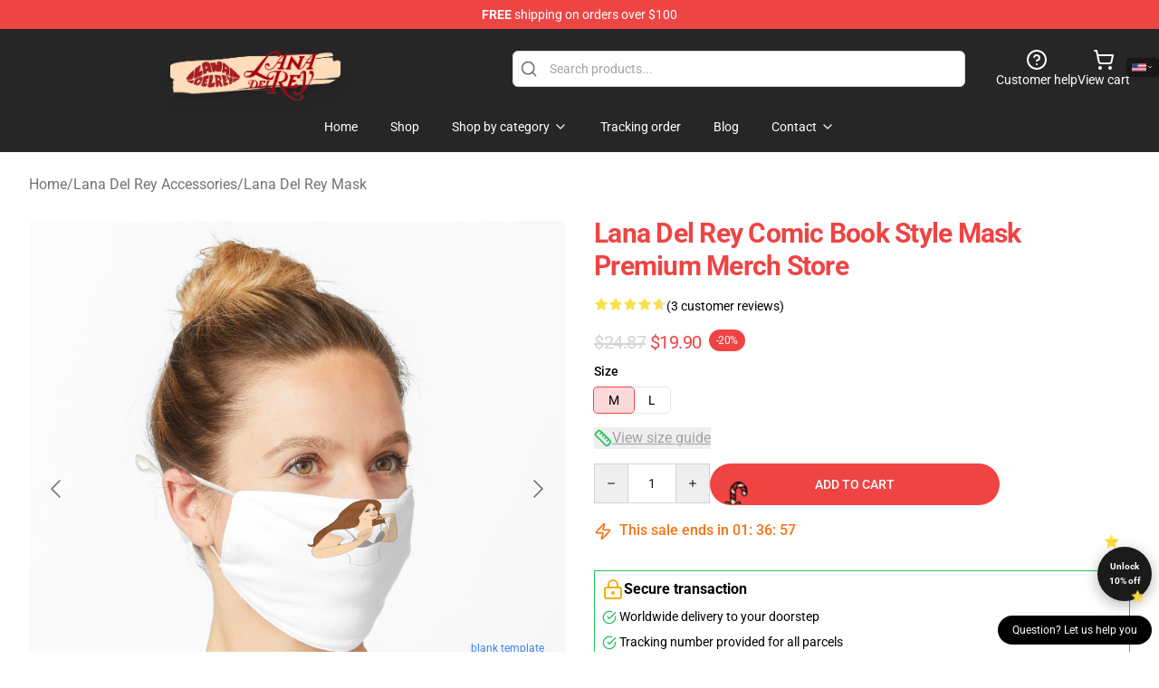

--- FILE ---
content_type: text/html; charset=utf-8
request_url: https://lanadelreymerchandise.com/product/lana-del-rey-comic-book-style-mask-premium-merch-store/
body_size: 32640
content:
<!DOCTYPE html>
<html lang="en">
<head>
    <meta charset="utf-8">
    <meta name="viewport" content="width=device-width, initial-scale=1.0">
        <link rel="icon" href="https://lunar-merch.b-cdn.net/lanadelreymerchandise.com/uploads/No_edit_Lana_Del_Rey_logo_Store Logo-1732267296.png">
    <meta name="csrf-token" content="">
    <title>Lana Del Rey Comic Book Style Mask Premium Merch Store | Lana Del Rey Store - Official Lana Del Rey Merchandise Shop</title>

            
        <meta property="og:title" content="Lana Del Rey Comic Book Style Mask Premium Merch Store | Lana Del Rey Store - Official Lana Del Rey Merchandise Shop" />
    
    <meta property="og:description" content="
Non-medical face masks help you express yourself even when you can&#039;t show your face
Two layers of soft 95% polyester / 5% spandex fabric with sublimation print on the outside layer
Sturdy over-the-ear elastic straps with bead toggles for adjusting the straps for a snug fit
Wash after each use
For use by ages 13 and older only
Should not be used by or placed on anyone who has trouble breathing or who is unconscious, incapacitated or otherwise unable to remove the mask without assistance, including children under age 3

" />
    <meta name="description" content="
Non-medical face masks help you express yourself even when you can&#039;t show your face
Two layers of soft 95% polyester / 5% spandex fabric with sublimation print on the outside layer
Sturdy over-the-ear elastic straps with bead toggles for adjusting the straps for a snug fit
Wash after each use
For use by ages 13 and older only
Should not be used by or placed on anyone who has trouble breathing or who is unconscious, incapacitated or otherwise unable to remove the mask without assistance, including children under age 3

" />


    <meta property="og:type" content="website" />



 <meta property="og:image" content="https://lunar-merch.b-cdn.net/lanadelreymerchandise.com/media/47/urflat_mask_three_quartersquare2000x2000-15.jpg" /> 
    <meta property="og:url" content="https://lanadelreymerchandise.com/product/lana-del-rey-comic-book-style-mask-premium-merch-store" />
    <link rel="canonical" href="https://lanadelreymerchandise.com/product/lana-del-rey-comic-book-style-mask-premium-merch-store" />


    <script type="application/ld+json">
{
    "@context": "https://schema.org",
    "@type": "Product",
    "name": "Lana Del Rey Comic Book Style Mask Premium Merch Store",
    "description": "\nNon-medical face masks help you express yourself even when you can't show your face\nTwo layers of soft 95% polyester / 5% spandex fabric with sublimation print on the outside layer\nSturdy over-the-ear elastic straps with bead toggles for adjusting the straps for a snug fit\nWash after each use\nFor use by ages 13 and older only\nShould not be used by or placed on anyone who has trouble breathing or who is unconscious, incapacitated or otherwise unable to remove the mask without assistance, including children under age 3\n\n",
    "url": "https://lanadelreymerchandise.com/product/lana-del-rey-comic-book-style-mask-premium-merch-store",
    "image": "https://lunar-merch.b-cdn.net/lanadelreymerchandise.com/media/47/urflat_mask_three_quartersquare2000x2000-15.jpg",
    "offers": {
        "@type": "Offer",
        "url": "https://lanadelreymerchandise.com/product/lana-del-rey-comic-book-style-mask-premium-merch-store",
        "priceCurrency": "USD",
        "availability": "https://schema.org/InStock",
        "seller": {
            "@type": "Organization",
            "name": "Lana Del Rey Store - Official Lana Del Rey Merchandise Shop"
        },
        "price": "19.89"
    },
    "aggregateRating": {
        "@type": "AggregateRating",
        "ratingValue": 4.7,
        "reviewCount": 3,
        "bestRating": 5,
        "worstRating": 1
    },
    "sku": "Mask-",
    "category": "Lana Del Rey Mask"
}
</script>
    <link rel="preconnect" href="https://fonts.bunny.net">
    <link href="https://fonts.bunny.net/css?family=Roboto:300,300i,400,400i,500,500i,600,700&display=swap"
          rel="stylesheet"/>
    <style>
        [x-cloak] {
            display: none !important;
        }
    </style>
    <!-- Livewire Styles --><style >[wire\:loading][wire\:loading], [wire\:loading\.delay][wire\:loading\.delay], [wire\:loading\.inline-block][wire\:loading\.inline-block], [wire\:loading\.inline][wire\:loading\.inline], [wire\:loading\.block][wire\:loading\.block], [wire\:loading\.flex][wire\:loading\.flex], [wire\:loading\.table][wire\:loading\.table], [wire\:loading\.grid][wire\:loading\.grid], [wire\:loading\.inline-flex][wire\:loading\.inline-flex] {display: none;}[wire\:loading\.delay\.none][wire\:loading\.delay\.none], [wire\:loading\.delay\.shortest][wire\:loading\.delay\.shortest], [wire\:loading\.delay\.shorter][wire\:loading\.delay\.shorter], [wire\:loading\.delay\.short][wire\:loading\.delay\.short], [wire\:loading\.delay\.default][wire\:loading\.delay\.default], [wire\:loading\.delay\.long][wire\:loading\.delay\.long], [wire\:loading\.delay\.longer][wire\:loading\.delay\.longer], [wire\:loading\.delay\.longest][wire\:loading\.delay\.longest] {display: none;}[wire\:offline][wire\:offline] {display: none;}[wire\:dirty]:not(textarea):not(input):not(select) {display: none;}:root {--livewire-progress-bar-color: #2299dd;}[x-cloak] {display: none !important;}[wire\:cloak] {display: none !important;}dialog#livewire-error::backdrop {background-color: rgba(0, 0, 0, .6);}</style>
    <link rel="preload" as="style" href="https://lanadelreymerchandise.com/build/assets/app-Dq_XEGE3.css" /><link rel="stylesheet" href="https://lanadelreymerchandise.com/build/assets/app-Dq_XEGE3.css" data-navigate-track="reload" />    <link rel="stylesheet" href="https://lanadelreymerchandise.com/css/tippy.css">

    <!-- Custom styles -->
    <meta name="google-site-verification" content="GNSng5Gmm2Dr0g-Mp308SD2P_HxH7zfYyYEkB8P0XX0" />
<!-- Google tag (gtag.js) -->
<script async src="https://www.googletagmanager.com/gtag/js?id=G-DCP8E5H6JQ"></script>
<script>
  window.dataLayer = window.dataLayer || [];
  function gtag(){dataLayer.push(arguments);}
  gtag('js', new Date());

  gtag('config', 'G-DCP8E5H6JQ');
</script>

    
</head>
<body>

<div class="font-sans">
    <header class="z-10 sticky top-0 lg:relative">
            <!-- the default fixed if there is no top bar from the main store -->
                    <nav aria-label="top" class="lunar-topbar bg-primary-500">
    <!-- Top navigation --> <div class="container mx-auto px-4 sm:px-6 lg:px-8 flex items-center justify-between">
        <div class="mx-auto flex min-h-8 max-w-7xl items-center justify-between md:px-4 sm:px-6 lg:px-8">
            <div class="flex-1 text-center text-xs md:text-sm text-white">
                <div style="display: flex;align-items: center; gap: 0.5rem">
        
        <p><strong>FREE</strong> shipping on orders over $100</p>
       
    </div>
            </div>
        </div>
    </div>
</nav>
            
    <div class="py-1 relative bg-neutral-800 border-gray-200 text-white" x-data="{open: false}">
    <div class="mx-auto container px-4 sm:px-6 lg:px-8">
        <div class="flex items-center justify-between">
            <!-- Mobile menu and search (lg-) -->
            <div class="flex items-center lg:hidden">
                <!-- Mobile menu toggle, controls the 'mobileMenuOpen' state. -->
                <button type="button" class="-ml-2 rounded-md bg-neutral-900 p-2 text-gray-200"
                        x-on:click="open = !open">
                    <span class="sr-only">Open menu</span>
                    <svg class="size-6" xmlns="http://www.w3.org/2000/svg" fill="none" viewBox="0 0 24 24" stroke-width="1.5" stroke="currentColor" aria-hidden="true" data-slot="icon">
  <path stroke-linecap="round" stroke-linejoin="round" d="M3.75 6.75h16.5M3.75 12h16.5m-16.5 5.25h16.5"/>
</svg>                </button>
            </div>

            <!-- Logo (lg+) -->
            <div class="lg:flex lg:items-center grow-0">
                <a href="https://lanadelreymerchandise.com" class="relative block">
                    <span class="sr-only">Lana Del Rey Store - Official Lana Del Rey Merchandise Shop</span>
                    <img src="https://lunar-merch.b-cdn.net/lanadelreymerchandise.com/uploads/No_edit_Lana_Del_Rey_logo_Store Logo.png" alt="Logo"
                         width="200" height="69"
                         class="object-contain size-full max-h-12 md:max-h-20 drop-shadow-lg">
                </a>
            </div>

            <div class="hidden lg:flex justify-center lg:min-w-[500px] ">
                <div class="relative w-full max-w-[500px]">
                    <svg class="absolute left-0 top-0 translate-y-1/2 ml-2 size-5 text-gray-500" xmlns="http://www.w3.org/2000/svg" viewBox="0 0 24 24" fill="none" stroke="currentColor" stroke-width="2" stroke-linecap="round" stroke-linejoin="round">
  <path d="m21 21-4.34-4.34"/>
  <circle cx="11" cy="11" r="8"/>
</svg>                    <input type="search"
                           placeholder="Search products..."
                           class="pl-10 w-full h-10 px-4 py-1 text-sm text-gray-900 bg-white border border-gray-300 rounded-md focus:outline-none focus:border-primary"
                           x-on:click="$dispatch('open-lightbox-search')"
                    >
                </div>
            </div>

            <!-- desktop quick actions -->
            <div class="relative flex shrink-0 items-center justify-end gap-4">
                <button type="button"
                        class="absolute lg:relative -left-full lg:left-auto lg:ml-0 -ml-2 flex flex-col items-center justify-center gap-2 hover:text-gray-500 lg:hidden"
                        title="search"
                        x-on:click="$dispatch('open-lightbox-search')"
                >
                    <svg class="size-6 2xl:size-8" xmlns="http://www.w3.org/2000/svg" viewBox="0 0 24 24" fill="none" stroke="currentColor" stroke-width="2" stroke-linecap="round" stroke-linejoin="round">
  <path d="m21 21-4.34-4.34"/>
  <circle cx="11" cy="11" r="8"/>
</svg>                    <span class="hidden lg:block">Search product</span>
                </button>
                <a href="/customer-help" class="flex-col items-center justify-center gap-2 hover:text-gray-500 hidden lg:flex"
                   title="customer help">
                    <svg class="size-6" xmlns="http://www.w3.org/2000/svg" viewBox="0 0 24 24" fill="none" stroke="currentColor" stroke-width="2" stroke-linecap="round" stroke-linejoin="round">
  <circle cx="12" cy="12" r="10"/>
  <path d="M9.09 9a3 3 0 0 1 5.83 1c0 2-3 3-3 3"/>
  <path d="M12 17h.01"/>
</svg>                    <span class="text-sm hidden lg:block">Customer help</span>
                </a>
                <a href="https://lanadelreymerchandise.com/cart"
                   class="flex flex-col items-center justify-center gap-2 hover:text-gray-500" title="view cart">
                    <svg class="size-6" xmlns="http://www.w3.org/2000/svg" viewBox="0 0 24 24" fill="none" stroke="currentColor" stroke-width="2" stroke-linecap="round" stroke-linejoin="round">
  <circle cx="8" cy="21" r="1"/>
  <circle cx="19" cy="21" r="1"/>
  <path d="M2.05 2.05h2l2.66 12.42a2 2 0 0 0 2 1.58h9.78a2 2 0 0 0 1.95-1.57l1.65-7.43H5.12"/>
</svg>                    <span class="text-sm hidden lg:block">View cart</span>
                </a>
            </div>
        </div>

        <!-- Navigation (lg+) -->
        <div class="hidden h-full w-full lg:flex">
            <!-- Mega menus -->
            <nav x-data="{
                        navigationMenuOpen: false,
                        navigationMenu: '',
                        navigationMenuCloseDelay: 200,
                        navigationMenuCloseTimeout: null,
                        navigationMenuLeave() {
                            let that = this;
                            this.navigationMenuCloseTimeout = setTimeout(() => {
                                that.navigationMenuClose();
                            }, this.navigationMenuCloseDelay);
                        },
                        navigationMenuReposition(navElement) {
                            this.navigationMenuClearCloseTimeout();
                            this.$refs.navigationDropdown.style.left = navElement.offsetLeft + 'px';
                            this.$refs.navigationDropdown.style.marginLeft = (navElement.offsetWidth / 2) + 'px';
                        },
                        navigationMenuClearCloseTimeout() {
                            clearTimeout(this.navigationMenuCloseTimeout);
                        },
                        navigationMenuClose() {
                            this.navigationMenuOpen = false;
                            this.navigationMenu = '';
                        }
                    }" class="relative z-10 w-full justify-center items-center">
                <div class="relative h-full flex items-center justify-center">
                    <ul
                        class="flex items-center justify-center flex-1 p-1 space-x-1 list-none rounded-md group">
                                                                                <li>
                                <a href="https://lanadelreymerchandise.com" x-bind:class="{ 'bg-neutral-700': navigationMenu=='Home', 'hover:bg-neutral-100': navigationMenu!='Home' }" @mouseover="navigationMenuOpen=true; navigationMenuReposition($el); navigationMenu='Home'" @mouseleave="navigationMenuLeave()" class="text-sm inline-flex items-center justify-center h-10 px-4 py-2 font-base transition-colors rounded-md focus:outline-none disabled:opacity-50 disabled:pointer-events-none group w-max"><span>Home</span></a>
                            </li>
                                                                                <li>
                                <a href="https://lanadelreymerchandise.com/shop" x-bind:class="{ 'bg-neutral-700': navigationMenu=='Shop', 'hover:bg-neutral-100': navigationMenu!='Shop' }" @mouseover="navigationMenuOpen=true; navigationMenuReposition($el); navigationMenu='Shop'" @mouseleave="navigationMenuLeave()" class="text-sm inline-flex items-center justify-center h-10 px-4 py-2 font-base transition-colors rounded-md focus:outline-none disabled:opacity-50 disabled:pointer-events-none group w-max"><span>Shop</span></a>
                            </li>
                                                                                <li>
                                <a href="https://lanadelreymerchandise.com/shop" x-bind:class="{ 'bg-neutral-700': navigationMenu=='Shop by category', 'hover:bg-neutral-100': navigationMenu!='Shop by category' }" @mouseover="navigationMenuOpen=true; navigationMenuReposition($el); navigationMenu='Shop by category'" @mouseleave="navigationMenuLeave()" class="text-sm inline-flex items-center justify-center h-10 px-4 py-2 font-base transition-colors rounded-md focus:outline-none disabled:opacity-50 disabled:pointer-events-none group w-max"><span>Shop by category</span>
                                                                            <svg x-bind:class="{ '-rotate-180': navigationMenuOpen == true && navigationMenu == 'Shop by category' }" class="size-4 ml-1 transition" xmlns="http://www.w3.org/2000/svg" viewBox="0 0 24 24" fill="none" stroke="currentColor" stroke-width="2" stroke-linecap="round" stroke-linejoin="round">
  <path d="m6 9 6 6 6-6"/>
</svg></a>
                            </li>
                                                                                <li>
                                <a href="https://lanadelreymerchandise.com/tracking-order" x-bind:class="{ 'bg-neutral-700': navigationMenu=='Tracking order', 'hover:bg-neutral-100': navigationMenu!='Tracking order' }" @mouseover="navigationMenuOpen=true; navigationMenuReposition($el); navigationMenu='Tracking order'" @mouseleave="navigationMenuLeave()" class="text-sm inline-flex items-center justify-center h-10 px-4 py-2 font-base transition-colors rounded-md focus:outline-none disabled:opacity-50 disabled:pointer-events-none group w-max"><span>Tracking order</span></a>
                            </li>
                                                                                <li>
                                <a href="https://lanadelreymerchandise.com/blog" x-bind:class="{ 'bg-neutral-700': navigationMenu=='Blog', 'hover:bg-neutral-100': navigationMenu!='Blog' }" @mouseover="navigationMenuOpen=true; navigationMenuReposition($el); navigationMenu='Blog'" @mouseleave="navigationMenuLeave()" class="text-sm inline-flex items-center justify-center h-10 px-4 py-2 font-base transition-colors rounded-md focus:outline-none disabled:opacity-50 disabled:pointer-events-none group w-max"><span>Blog</span></a>
                            </li>
                                                                                <li>
                                <a href="https://lanadelreymerchandise.com/contact-us" x-bind:class="{ 'bg-neutral-700': navigationMenu=='Contact', 'hover:bg-neutral-100': navigationMenu!='Contact' }" @mouseover="navigationMenuOpen=true; navigationMenuReposition($el); navigationMenu='Contact'" @mouseleave="navigationMenuLeave()" class="text-sm inline-flex items-center justify-center h-10 px-4 py-2 font-base transition-colors rounded-md focus:outline-none disabled:opacity-50 disabled:pointer-events-none group w-max"><span>Contact</span>
                                                                            <svg x-bind:class="{ '-rotate-180': navigationMenuOpen == true && navigationMenu == 'Contact' }" class="size-4 ml-1 transition" xmlns="http://www.w3.org/2000/svg" viewBox="0 0 24 24" fill="none" stroke="currentColor" stroke-width="2" stroke-linecap="round" stroke-linejoin="round">
  <path d="m6 9 6 6 6-6"/>
</svg></a>
                            </li>
                                            </ul>
                </div>
                <div x-ref="navigationDropdown" x-show="navigationMenuOpen"
                     x-transition:enter="transition ease-out duration-100"
                     x-transition:enter-start="opacity-0 scale-90"
                     x-transition:enter-end="opacity-100 scale-100"
                     x-transition:leave="transition ease-in duration-100"
                     x-transition:leave-start="opacity-100 scale-100"
                     x-transition:leave-end="opacity-0 scale-90"
                     @mouseover="navigationMenuClearCloseTimeout()" @mouseleave="navigationMenuLeave()"
                     class="z-20 absolute top-0 pt-3 duration-200 ease-out -translate-x-1/2 translate-y-11 text-gray-900"
                     x-cloak>

                    <div
                        class="flex justify-center w-auto h-auto overflow-hidden bg-white border rounded-md shadow-sm border-neutral-200/70">

                                                                                                                                                                                                        <div x-show="navigationMenu == 'Shop by category'"
                                 class="flex items-stretch justify-center w-full p-6 max-h-[500px] overflow-y-auto">
                                
                                                                    <div class="w-48">
                                                                                    <a href="https://lanadelreymerchandise.com/collections/lana-del-rey-accessories" class="block text-sm font-medium">Lana Del Rey Accessories</a>

                                                                                            <div class="mt-1 mb-3 flex flex-col gap-1">
                                                                                                            <a href="https://lanadelreymerchandise.com/collections/lana-del-rey-apron" class="font-light rounded text-sm">Lana Del Rey Apron</a>
                                                                                                            <a href="https://lanadelreymerchandise.com/collections/lana-del-rey-bucket-hat" class="font-light rounded text-sm">Lana Del Rey Bucket Hat</a>
                                                                                                            <a href="https://lanadelreymerchandise.com/collections/lana-del-rey-cap" class="font-light rounded text-sm">Lana Del Rey Cap</a>
                                                                                                            <a href="https://lanadelreymerchandise.com/collections/lana-del-rey-drawstring-bag" class="font-light rounded text-sm">Lana Del Rey Drawstring Bag</a>
                                                                                                            <a href="https://lanadelreymerchandise.com/collections/lana-del-rey-mask" class="font-light rounded text-sm">Lana Del Rey Mask</a>
                                                                                                            <a href="https://lanadelreymerchandise.com/collections/lana-del-rey-sock" class="font-light rounded text-sm">Lana Del Rey Sock</a>
                                                                                                    </div>
                                                                                                                        </div>
                                                                    <div class="w-48">
                                                                                    <a href="https://lanadelreymerchandise.com/collections/lana-del-rey-cloth" class="block text-sm font-medium">Lana Del Rey Cloth</a>

                                                                                            <div class="mt-1 mb-3 flex flex-col gap-1">
                                                                                                            <a href="https://lanadelreymerchandise.com/collections/lana-del-rey-a-line-dress" class="font-light rounded text-sm">Lana Del Rey A-Line Dress</a>
                                                                                                            <a href="https://lanadelreymerchandise.com/collections/lana-del-rey-hoodie" class="font-light rounded text-sm">Lana Del Rey Hoodie</a>
                                                                                                            <a href="https://lanadelreymerchandise.com/collections/lana-del-rey-legging" class="font-light rounded text-sm">Lana Del Rey Legging</a>
                                                                                                            <a href="https://lanadelreymerchandise.com/collections/lana-del-rey-sweatshirt" class="font-light rounded text-sm">Lana Del Rey Sweatshirt</a>
                                                                                                            <a href="https://lanadelreymerchandise.com/collections/lana-del-rey-t-shirt" class="font-light rounded text-sm">Lana Del Rey T-Shirt</a>
                                                                                                            <a href="https://lanadelreymerchandise.com/collections/lana-del-rey-tank-tops" class="font-light rounded text-sm">Lana Del Rey Tank Tops</a>
                                                                                                    </div>
                                                                                                                        </div>
                                                                    <div class="w-48">
                                                                                    <a href="https://lanadelreymerchandise.com/collections/lana-del-rey-decoration" class="block text-sm font-medium">Lana Del Rey Decoration</a>

                                                                                            <div class="mt-1 mb-3 flex flex-col gap-1">
                                                                                                            <a href="https://lanadelreymerchandise.com/collections/lana-del-rey-blanket" class="font-light rounded text-sm">Lana Del Rey Blanket</a>
                                                                                                            <a href="https://lanadelreymerchandise.com/collections/lana-del-rey-canvas-print" class="font-light rounded text-sm">Lana Del Rey Canvas Print</a>
                                                                                                            <a href="https://lanadelreymerchandise.com/collections/lana-del-rey-framed-print" class="font-light rounded text-sm">Lana Del Rey Framed print</a>
                                                                                                            <a href="https://lanadelreymerchandise.com/collections/lana-del-rey-mug" class="font-light rounded text-sm">Lana Del Rey Mug</a>
                                                                                                            <a href="https://lanadelreymerchandise.com/collections/lana-del-rey-pet-bandanas" class="font-light rounded text-sm">Lana Del Rey Pet Bandanas</a>
                                                                                                            <a href="https://lanadelreymerchandise.com/collections/lana-del-rey-poster" class="font-light rounded text-sm">Lana Del Rey Poster</a>
                                                                                                            <a href="https://lanadelreymerchandise.com/collections/lana-del-rey-shower-curtain" class="font-light rounded text-sm">Lana Del Rey Shower Curtain</a>
                                                                                                            <a href="https://lanadelreymerchandise.com/collections/lana-del-rey-tapestry" class="font-light rounded text-sm">Lana Del Rey Tapestry</a>
                                                                                                            <a href="https://lanadelreymerchandise.com/collections/lana-del-rey-throw-pillow" class="font-light rounded text-sm">Lana Del Rey Throw Pillow</a>
                                                                                                    </div>
                                                                                                                        </div>
                                                                    <div class="w-48">
                                                                                    <a href="https://lanadelreymerchandise.com/collections/lana-del-rey-phone-case" class="block text-sm font-medium">Lana Del Rey Phone Case</a>

                                                                                                                        </div>
                                                            </div>
                                                                                                                                                                                                        <div x-show="navigationMenu == 'Contact'"
                                 class="flex items-stretch justify-center w-full p-6 max-h-[500px] overflow-y-auto">
                                
                                                                    <div class="w-48">
                                                                                    <a href="https://lanadelreymerchandise.com/customer-help" class="block text-sm font-medium">Customer help</a>

                                                                                                                        </div>
                                                                    <div class="w-48">
                                                                                    <a href="https://lanadelreymerchandise.com/wholesale" class="block text-sm font-medium">Wholesale</a>

                                                                                                                        </div>
                                                            </div>
                                            </div>
                </div>
            </nav>
        </div>
    </div>

    <!-- mobile menu popup -->
    <template x-teleport="body">
        <div class="lg:hidden fixed top-0 left-0 p-2 w-full max-w-sm z-[100]"
             id="mobile-menu"
             x-cloak
             x-show="open"
             x-on:click.away="open = false"
             x-transition>
            <div class="space-y-1 px-2 pt-2 pb-3 bg-white w-full rounded-lg shadow overflow-y-auto">
                                    <li class="block px-3 py-2 rounded-md text-base font-base text-neutral-900 hover:bg-neutral-100" x-data="{open: false}">
    <div class="flex items-center justify-between">
        <a href="https://lanadelreymerchandise.com" class="flex justify-between items-center hover:underline grow">Home</a>

            </div>

    </li>
                                    <li class="block px-3 py-2 rounded-md text-base font-base text-neutral-900 hover:bg-neutral-100" x-data="{open: false}">
    <div class="flex items-center justify-between">
        <a href="https://lanadelreymerchandise.com/shop" class="flex justify-between items-center hover:underline grow">Shop</a>

            </div>

    </li>
                                    <li class="block px-3 py-2 rounded-md text-base font-base text-neutral-900 hover:bg-neutral-100" x-data="{open: false}">
    <div class="flex items-center justify-between">
        <a href="https://lanadelreymerchandise.com/shop" class="flex justify-between items-center hover:underline grow">Shop by category</a>

                    <button type="button" x-on:click="open = !open">
                <svg x-bind:class="open ? 'rotate-180' : ''" class="size-5 transition" xmlns="http://www.w3.org/2000/svg" viewBox="0 0 24 24" fill="none" stroke="currentColor" stroke-width="2" stroke-linecap="round" stroke-linejoin="round">
  <path d="m6 9 6 6 6-6"/>
</svg>            </button>
            </div>

            <!-- transition dropdown effect -->
        <ul role="list" class="mt-4 ml-3 space-y-2" x-cloak x-show="open" x-collapse>
                            <li  x-data="{open: false}">
    <div class="flex items-center justify-between">
        <a href="https://lanadelreymerchandise.com/collections/lana-del-rey-accessories" class="flex justify-between items-center hover:underline grow">Lana Del Rey Accessories</a>

                    <button type="button" x-on:click="open = !open">
                <svg x-bind:class="open ? 'rotate-180' : ''" class="size-5 transition" xmlns="http://www.w3.org/2000/svg" viewBox="0 0 24 24" fill="none" stroke="currentColor" stroke-width="2" stroke-linecap="round" stroke-linejoin="round">
  <path d="m6 9 6 6 6-6"/>
</svg>            </button>
            </div>

            <!-- transition dropdown effect -->
        <ul role="list" class="mt-4 ml-3 space-y-2" x-cloak x-show="open" x-collapse>
                            <li  x-data="{open: false}">
    <div class="flex items-center justify-between">
        <a href="https://lanadelreymerchandise.com/collections/lana-del-rey-apron" class="flex justify-between items-center hover:underline grow">Lana Del Rey Apron</a>

            </div>

    </li>
                            <li  x-data="{open: false}">
    <div class="flex items-center justify-between">
        <a href="https://lanadelreymerchandise.com/collections/lana-del-rey-bucket-hat" class="flex justify-between items-center hover:underline grow">Lana Del Rey Bucket Hat</a>

            </div>

    </li>
                            <li  x-data="{open: false}">
    <div class="flex items-center justify-between">
        <a href="https://lanadelreymerchandise.com/collections/lana-del-rey-cap" class="flex justify-between items-center hover:underline grow">Lana Del Rey Cap</a>

            </div>

    </li>
                            <li  x-data="{open: false}">
    <div class="flex items-center justify-between">
        <a href="https://lanadelreymerchandise.com/collections/lana-del-rey-drawstring-bag" class="flex justify-between items-center hover:underline grow">Lana Del Rey Drawstring Bag</a>

            </div>

    </li>
                            <li  x-data="{open: false}">
    <div class="flex items-center justify-between">
        <a href="https://lanadelreymerchandise.com/collections/lana-del-rey-mask" class="flex justify-between items-center hover:underline grow">Lana Del Rey Mask</a>

            </div>

    </li>
                            <li  x-data="{open: false}">
    <div class="flex items-center justify-between">
        <a href="https://lanadelreymerchandise.com/collections/lana-del-rey-sock" class="flex justify-between items-center hover:underline grow">Lana Del Rey Sock</a>

            </div>

    </li>
                    </ul>
    </li>
                            <li  x-data="{open: false}">
    <div class="flex items-center justify-between">
        <a href="https://lanadelreymerchandise.com/collections/lana-del-rey-cloth" class="flex justify-between items-center hover:underline grow">Lana Del Rey Cloth</a>

                    <button type="button" x-on:click="open = !open">
                <svg x-bind:class="open ? 'rotate-180' : ''" class="size-5 transition" xmlns="http://www.w3.org/2000/svg" viewBox="0 0 24 24" fill="none" stroke="currentColor" stroke-width="2" stroke-linecap="round" stroke-linejoin="round">
  <path d="m6 9 6 6 6-6"/>
</svg>            </button>
            </div>

            <!-- transition dropdown effect -->
        <ul role="list" class="mt-4 ml-3 space-y-2" x-cloak x-show="open" x-collapse>
                            <li  x-data="{open: false}">
    <div class="flex items-center justify-between">
        <a href="https://lanadelreymerchandise.com/collections/lana-del-rey-a-line-dress" class="flex justify-between items-center hover:underline grow">Lana Del Rey A-Line Dress</a>

            </div>

    </li>
                            <li  x-data="{open: false}">
    <div class="flex items-center justify-between">
        <a href="https://lanadelreymerchandise.com/collections/lana-del-rey-hoodie" class="flex justify-between items-center hover:underline grow">Lana Del Rey Hoodie</a>

            </div>

    </li>
                            <li  x-data="{open: false}">
    <div class="flex items-center justify-between">
        <a href="https://lanadelreymerchandise.com/collections/lana-del-rey-legging" class="flex justify-between items-center hover:underline grow">Lana Del Rey Legging</a>

            </div>

    </li>
                            <li  x-data="{open: false}">
    <div class="flex items-center justify-between">
        <a href="https://lanadelreymerchandise.com/collections/lana-del-rey-sweatshirt" class="flex justify-between items-center hover:underline grow">Lana Del Rey Sweatshirt</a>

            </div>

    </li>
                            <li  x-data="{open: false}">
    <div class="flex items-center justify-between">
        <a href="https://lanadelreymerchandise.com/collections/lana-del-rey-t-shirt" class="flex justify-between items-center hover:underline grow">Lana Del Rey T-Shirt</a>

            </div>

    </li>
                            <li  x-data="{open: false}">
    <div class="flex items-center justify-between">
        <a href="https://lanadelreymerchandise.com/collections/lana-del-rey-tank-tops" class="flex justify-between items-center hover:underline grow">Lana Del Rey Tank Tops</a>

            </div>

    </li>
                    </ul>
    </li>
                            <li  x-data="{open: false}">
    <div class="flex items-center justify-between">
        <a href="https://lanadelreymerchandise.com/collections/lana-del-rey-decoration" class="flex justify-between items-center hover:underline grow">Lana Del Rey Decoration</a>

                    <button type="button" x-on:click="open = !open">
                <svg x-bind:class="open ? 'rotate-180' : ''" class="size-5 transition" xmlns="http://www.w3.org/2000/svg" viewBox="0 0 24 24" fill="none" stroke="currentColor" stroke-width="2" stroke-linecap="round" stroke-linejoin="round">
  <path d="m6 9 6 6 6-6"/>
</svg>            </button>
            </div>

            <!-- transition dropdown effect -->
        <ul role="list" class="mt-4 ml-3 space-y-2" x-cloak x-show="open" x-collapse>
                            <li  x-data="{open: false}">
    <div class="flex items-center justify-between">
        <a href="https://lanadelreymerchandise.com/collections/lana-del-rey-blanket" class="flex justify-between items-center hover:underline grow">Lana Del Rey Blanket</a>

            </div>

    </li>
                            <li  x-data="{open: false}">
    <div class="flex items-center justify-between">
        <a href="https://lanadelreymerchandise.com/collections/lana-del-rey-canvas-print" class="flex justify-between items-center hover:underline grow">Lana Del Rey Canvas Print</a>

            </div>

    </li>
                            <li  x-data="{open: false}">
    <div class="flex items-center justify-between">
        <a href="https://lanadelreymerchandise.com/collections/lana-del-rey-framed-print" class="flex justify-between items-center hover:underline grow">Lana Del Rey Framed print</a>

            </div>

    </li>
                            <li  x-data="{open: false}">
    <div class="flex items-center justify-between">
        <a href="https://lanadelreymerchandise.com/collections/lana-del-rey-mug" class="flex justify-between items-center hover:underline grow">Lana Del Rey Mug</a>

            </div>

    </li>
                            <li  x-data="{open: false}">
    <div class="flex items-center justify-between">
        <a href="https://lanadelreymerchandise.com/collections/lana-del-rey-pet-bandanas" class="flex justify-between items-center hover:underline grow">Lana Del Rey Pet Bandanas</a>

            </div>

    </li>
                            <li  x-data="{open: false}">
    <div class="flex items-center justify-between">
        <a href="https://lanadelreymerchandise.com/collections/lana-del-rey-poster" class="flex justify-between items-center hover:underline grow">Lana Del Rey Poster</a>

            </div>

    </li>
                            <li  x-data="{open: false}">
    <div class="flex items-center justify-between">
        <a href="https://lanadelreymerchandise.com/collections/lana-del-rey-shower-curtain" class="flex justify-between items-center hover:underline grow">Lana Del Rey Shower Curtain</a>

            </div>

    </li>
                            <li  x-data="{open: false}">
    <div class="flex items-center justify-between">
        <a href="https://lanadelreymerchandise.com/collections/lana-del-rey-tapestry" class="flex justify-between items-center hover:underline grow">Lana Del Rey Tapestry</a>

            </div>

    </li>
                            <li  x-data="{open: false}">
    <div class="flex items-center justify-between">
        <a href="https://lanadelreymerchandise.com/collections/lana-del-rey-throw-pillow" class="flex justify-between items-center hover:underline grow">Lana Del Rey Throw Pillow</a>

            </div>

    </li>
                    </ul>
    </li>
                            <li  x-data="{open: false}">
    <div class="flex items-center justify-between">
        <a href="https://lanadelreymerchandise.com/collections/lana-del-rey-phone-case" class="flex justify-between items-center hover:underline grow">Lana Del Rey Phone Case</a>

            </div>

    </li>
                    </ul>
    </li>
                                    <li class="block px-3 py-2 rounded-md text-base font-base text-neutral-900 hover:bg-neutral-100" x-data="{open: false}">
    <div class="flex items-center justify-between">
        <a href="https://lanadelreymerchandise.com/tracking-order" class="flex justify-between items-center hover:underline grow">Tracking order</a>

            </div>

    </li>
                                    <li class="block px-3 py-2 rounded-md text-base font-base text-neutral-900 hover:bg-neutral-100" x-data="{open: false}">
    <div class="flex items-center justify-between">
        <a href="https://lanadelreymerchandise.com/blog" class="flex justify-between items-center hover:underline grow">Blog</a>

            </div>

    </li>
                                    <li class="block px-3 py-2 rounded-md text-base font-base text-neutral-900 hover:bg-neutral-100" x-data="{open: false}">
    <div class="flex items-center justify-between">
        <a href="https://lanadelreymerchandise.com/contact-us" class="flex justify-between items-center hover:underline grow">Contact</a>

                    <button type="button" x-on:click="open = !open">
                <svg x-bind:class="open ? 'rotate-180' : ''" class="size-5 transition" xmlns="http://www.w3.org/2000/svg" viewBox="0 0 24 24" fill="none" stroke="currentColor" stroke-width="2" stroke-linecap="round" stroke-linejoin="round">
  <path d="m6 9 6 6 6-6"/>
</svg>            </button>
            </div>

            <!-- transition dropdown effect -->
        <ul role="list" class="mt-4 ml-3 space-y-2" x-cloak x-show="open" x-collapse>
                            <li  x-data="{open: false}">
    <div class="flex items-center justify-between">
        <a href="https://lanadelreymerchandise.com/customer-help" class="flex justify-between items-center hover:underline grow">Customer help</a>

            </div>

    </li>
                            <li  x-data="{open: false}">
    <div class="flex items-center justify-between">
        <a href="https://lanadelreymerchandise.com/wholesale" class="flex justify-between items-center hover:underline grow">Wholesale</a>

            </div>

    </li>
                    </ul>
    </li>
                            </div>
        </div>
    </template>
</div>
</header>

    <section class="relative pb-8">
    <div class="container mx-auto px-2 sm:px-4 lg:px-8 py-6">
        
        <!-- breadcrumbs -->
        <nav class="flex items-center gap-2 text-base text-gray-500 flex-wrap">
            <a class="hover:text-gray-700" href="https://lanadelreymerchandise.com">Home</a>
                    <span>/</span>
                    <a class="hover:text-gray-700" href="https://lanadelreymerchandise.com/collections/lana-del-rey-accessories">Lana Del Rey Accessories</a>
                    <span>/</span>
                    <a class="hover:text-gray-700" href="https://lanadelreymerchandise.com/collections/lana-del-rey-mask">Lana Del Rey Mask</a>
            </nav>


        <div class="mt-2 lg:mt-6 lg:grid lg:grid-cols-2 lg:items-start lg:gap-x-8" data-product-id="16">
            <!-- Image gallery -->
            <div class="w-full h-full">
    <div class="f-carousel" id="product-gallery-slider"
         style="--f-carousel-spacing: 10px;">
                    <div class="f-carousel__slide max-h-[600px] flex items-center justify-center flex-nowrap"
                 data-thumb-src="https://lunar-merch.b-cdn.net/lanadelreymerchandise.com/media/47/conversions/urflat_mask_three_quartersquare2000x2000-15-small.jpg"
            >
                <img data-lazy-src="https://lunar-merch.b-cdn.net/lanadelreymerchandise.com/media/47/urflat_mask_three_quartersquare2000x2000-15.jpg"
                     data-fancybox="gallery"
                     data-media-id="47"
                     data-variants="16"
                     alt=""
                     class="product-gallery-current w-full h-full object-contain"
                                              width="500"
                         height="500"
                                     >
            </div>
                    <div class="f-carousel__slide max-h-[600px] flex items-center justify-center flex-nowrap"
                 data-thumb-src="https://lunar-merch.b-cdn.net/lanadelreymerchandise.com/media/51/conversions/flat750x075f-pad750x1000f8f8f8-195-small.jpg"
            >
                <img data-lazy-src="https://lunar-merch.b-cdn.net/lanadelreymerchandise.com/media/51/flat750x075f-pad750x1000f8f8f8-195.jpg"
                     data-fancybox="gallery"
                     data-media-id="51"
                     data-variants=""
                     alt=""
                     class="product-gallery-current w-full h-full object-contain"
                                     >
            </div>
                    <div class="f-carousel__slide max-h-[600px] flex items-center justify-center flex-nowrap"
                 data-thumb-src="https://lunar-merch.b-cdn.net/lanadelreymerchandise.com/media/56/conversions/urfitted_mask_nose_wire_fitted_regularsquare1500x2000-15-small.jpg"
            >
                <img data-lazy-src="https://lunar-merch.b-cdn.net/lanadelreymerchandise.com/media/56/urfitted_mask_nose_wire_fitted_regularsquare1500x2000-15.jpg"
                     data-fancybox="gallery"
                     data-media-id="56"
                     data-variants=""
                     alt=""
                     class="product-gallery-current w-full h-full object-contain"
                                     >
            </div>
            </div>
</div>

    



            <!-- Product info -->
            <div class="mt-4 px-4 sm:mt-16 sm:px-0 lg:mt-0">

                <!-- title -->
                <h1 class="text-3xl font-bold tracking-tight text-primary capitalize">
                    Lana Del Rey Comic Book Style Mask Premium Merch Store
                </h1>

                <!-- Pillow notes -->
                
                <!-- Reviews -->
                <div class="mt-4 flex gap-2">
                    <div class="relative inline-block"
     x-data
     x-tooltip="'4.7 of 5 stars'"
     aria-label="4.7 of 5 stars">
    <div class="flex text-gray-200">
                    <svg class="size-4" xmlns="http://www.w3.org/2000/svg" viewBox="0 0 24 24" fill="currentColor" aria-hidden="true" data-slot="icon">
  <path fill-rule="evenodd" d="M10.788 3.21c.448-1.077 1.976-1.077 2.424 0l2.082 5.006 5.404.434c1.164.093 1.636 1.545.749 2.305l-4.117 3.527 1.257 5.273c.271 1.136-.964 2.033-1.96 1.425L12 18.354 7.373 21.18c-.996.608-2.231-.29-1.96-1.425l1.257-5.273-4.117-3.527c-.887-.76-.415-2.212.749-2.305l5.404-.434 2.082-5.005Z" clip-rule="evenodd"/>
</svg>                    <svg class="size-4" xmlns="http://www.w3.org/2000/svg" viewBox="0 0 24 24" fill="currentColor" aria-hidden="true" data-slot="icon">
  <path fill-rule="evenodd" d="M10.788 3.21c.448-1.077 1.976-1.077 2.424 0l2.082 5.006 5.404.434c1.164.093 1.636 1.545.749 2.305l-4.117 3.527 1.257 5.273c.271 1.136-.964 2.033-1.96 1.425L12 18.354 7.373 21.18c-.996.608-2.231-.29-1.96-1.425l1.257-5.273-4.117-3.527c-.887-.76-.415-2.212.749-2.305l5.404-.434 2.082-5.005Z" clip-rule="evenodd"/>
</svg>                    <svg class="size-4" xmlns="http://www.w3.org/2000/svg" viewBox="0 0 24 24" fill="currentColor" aria-hidden="true" data-slot="icon">
  <path fill-rule="evenodd" d="M10.788 3.21c.448-1.077 1.976-1.077 2.424 0l2.082 5.006 5.404.434c1.164.093 1.636 1.545.749 2.305l-4.117 3.527 1.257 5.273c.271 1.136-.964 2.033-1.96 1.425L12 18.354 7.373 21.18c-.996.608-2.231-.29-1.96-1.425l1.257-5.273-4.117-3.527c-.887-.76-.415-2.212.749-2.305l5.404-.434 2.082-5.005Z" clip-rule="evenodd"/>
</svg>                    <svg class="size-4" xmlns="http://www.w3.org/2000/svg" viewBox="0 0 24 24" fill="currentColor" aria-hidden="true" data-slot="icon">
  <path fill-rule="evenodd" d="M10.788 3.21c.448-1.077 1.976-1.077 2.424 0l2.082 5.006 5.404.434c1.164.093 1.636 1.545.749 2.305l-4.117 3.527 1.257 5.273c.271 1.136-.964 2.033-1.96 1.425L12 18.354 7.373 21.18c-.996.608-2.231-.29-1.96-1.425l1.257-5.273-4.117-3.527c-.887-.76-.415-2.212.749-2.305l5.404-.434 2.082-5.005Z" clip-rule="evenodd"/>
</svg>                    <svg class="size-4" xmlns="http://www.w3.org/2000/svg" viewBox="0 0 24 24" fill="currentColor" aria-hidden="true" data-slot="icon">
  <path fill-rule="evenodd" d="M10.788 3.21c.448-1.077 1.976-1.077 2.424 0l2.082 5.006 5.404.434c1.164.093 1.636 1.545.749 2.305l-4.117 3.527 1.257 5.273c.271 1.136-.964 2.033-1.96 1.425L12 18.354 7.373 21.18c-.996.608-2.231-.29-1.96-1.425l1.257-5.273-4.117-3.527c-.887-.76-.415-2.212.749-2.305l5.404-.434 2.082-5.005Z" clip-rule="evenodd"/>
</svg>            </div>

    <div class="absolute top-0 left-0 h-full text-yellow-300 overflow-hidden inline-flex"
         style="width: 94%">
                    <svg class="size-4 flex-shrink-0" xmlns="http://www.w3.org/2000/svg" viewBox="0 0 24 24" fill="currentColor" aria-hidden="true" data-slot="icon">
  <path fill-rule="evenodd" d="M10.788 3.21c.448-1.077 1.976-1.077 2.424 0l2.082 5.006 5.404.434c1.164.093 1.636 1.545.749 2.305l-4.117 3.527 1.257 5.273c.271 1.136-.964 2.033-1.96 1.425L12 18.354 7.373 21.18c-.996.608-2.231-.29-1.96-1.425l1.257-5.273-4.117-3.527c-.887-.76-.415-2.212.749-2.305l5.404-.434 2.082-5.005Z" clip-rule="evenodd"/>
</svg>                    <svg class="size-4 flex-shrink-0" xmlns="http://www.w3.org/2000/svg" viewBox="0 0 24 24" fill="currentColor" aria-hidden="true" data-slot="icon">
  <path fill-rule="evenodd" d="M10.788 3.21c.448-1.077 1.976-1.077 2.424 0l2.082 5.006 5.404.434c1.164.093 1.636 1.545.749 2.305l-4.117 3.527 1.257 5.273c.271 1.136-.964 2.033-1.96 1.425L12 18.354 7.373 21.18c-.996.608-2.231-.29-1.96-1.425l1.257-5.273-4.117-3.527c-.887-.76-.415-2.212.749-2.305l5.404-.434 2.082-5.005Z" clip-rule="evenodd"/>
</svg>                    <svg class="size-4 flex-shrink-0" xmlns="http://www.w3.org/2000/svg" viewBox="0 0 24 24" fill="currentColor" aria-hidden="true" data-slot="icon">
  <path fill-rule="evenodd" d="M10.788 3.21c.448-1.077 1.976-1.077 2.424 0l2.082 5.006 5.404.434c1.164.093 1.636 1.545.749 2.305l-4.117 3.527 1.257 5.273c.271 1.136-.964 2.033-1.96 1.425L12 18.354 7.373 21.18c-.996.608-2.231-.29-1.96-1.425l1.257-5.273-4.117-3.527c-.887-.76-.415-2.212.749-2.305l5.404-.434 2.082-5.005Z" clip-rule="evenodd"/>
</svg>                    <svg class="size-4 flex-shrink-0" xmlns="http://www.w3.org/2000/svg" viewBox="0 0 24 24" fill="currentColor" aria-hidden="true" data-slot="icon">
  <path fill-rule="evenodd" d="M10.788 3.21c.448-1.077 1.976-1.077 2.424 0l2.082 5.006 5.404.434c1.164.093 1.636 1.545.749 2.305l-4.117 3.527 1.257 5.273c.271 1.136-.964 2.033-1.96 1.425L12 18.354 7.373 21.18c-.996.608-2.231-.29-1.96-1.425l1.257-5.273-4.117-3.527c-.887-.76-.415-2.212.749-2.305l5.404-.434 2.082-5.005Z" clip-rule="evenodd"/>
</svg>                    <svg class="size-4 flex-shrink-0" xmlns="http://www.w3.org/2000/svg" viewBox="0 0 24 24" fill="currentColor" aria-hidden="true" data-slot="icon">
  <path fill-rule="evenodd" d="M10.788 3.21c.448-1.077 1.976-1.077 2.424 0l2.082 5.006 5.404.434c1.164.093 1.636 1.545.749 2.305l-4.117 3.527 1.257 5.273c.271 1.136-.964 2.033-1.96 1.425L12 18.354 7.373 21.18c-.996.608-2.231-.29-1.96-1.425l1.257-5.273-4.117-3.527c-.887-.76-.415-2.212.749-2.305l5.404-.434 2.082-5.005Z" clip-rule="evenodd"/>
</svg>            </div>
</div>
                                            <a href="#reviews" class="block text-sm">(3 customer reviews)</a>
                                    </div>

                                    <div x-data='combination({"combination":{"id":39,"name":"Face Masks OPTION CHOICE","options":[{"id":49,"name":"Face Masks Size","label":"Size","values":[{"id":418,"name":"M","color":null,"image_src":null,"size_chart":"\u003Cp\u003E\u003Cfigure data-trix-attachment=\u0022{\u0026quot;contentType\u0026quot;:\u0026quot;image\/png\u0026quot;,\u0026quot;filename\u0026quot;:\u0026quot;Face Mask.PNG\u0026quot;,\u0026quot;filesize\u0026quot;:91350,\u0026quot;height\u0026quot;:720,\u0026quot;href\u0026quot;:\u0026quot;https:\/\/customedge.b-cdn.net\/combinations\/WQeXtCRB5JupH1Yfi2SbvoRZr64jOji0eX915koF.png\u0026quot;,\u0026quot;url\u0026quot;:\u0026quot;https:\/\/customedge.b-cdn.net\/combinations\/WQeXtCRB5JupH1Yfi2SbvoRZr64jOji0eX915koF.png\u0026quot;,\u0026quot;width\u0026quot;:1280}\u0022 data-trix-content-type=\u0022image\/png\u0022 data-trix-attributes=\u0022{\u0026quot;presentation\u0026quot;:\u0026quot;gallery\u0026quot;}\u0022 class=\u0022attachment attachment--preview attachment--png\u0022\u003E\u003Ca href=\u0022https:\/\/customedge.b-cdn.net\/combinations\/WQeXtCRB5JupH1Yfi2SbvoRZr64jOji0eX915koF.png\u0022\u003E\u003Cimg src=\u0022https:\/\/customedge.b-cdn.net\/combinations\/WQeXtCRB5JupH1Yfi2SbvoRZr64jOji0eX915koF.png\u0022 width=\u00221280\u0022 height=\u0022720\u0022\u003E\u003Cfigcaption class=\u0022attachment__caption\u0022\u003E\u003Cspan class=\u0022attachment__name\u0022\u003EFace Mask.PNG\u003C\/span\u003E \u003Cspan class=\u0022attachment__size\u0022\u003E89.21 KB\u003C\/span\u003E\u003C\/figcaption\u003E\u003C\/a\u003E\u003C\/figure\u003E\u003C\/p\u003E","amount":null,"option_id":49},{"id":419,"name":"L","color":null,"image_src":null,"size_chart":"\u003Cp\u003E\u003Cfigure data-trix-attachment=\u0022{\u0026quot;contentType\u0026quot;:\u0026quot;image\/png\u0026quot;,\u0026quot;filename\u0026quot;:\u0026quot;Face Mask.PNG\u0026quot;,\u0026quot;filesize\u0026quot;:91350,\u0026quot;height\u0026quot;:720,\u0026quot;href\u0026quot;:\u0026quot;https:\/\/customedge.b-cdn.net\/combinations\/zI4cNUoHCQ3fyxLnfXofEvTVRUMEPQSXnPhRppgk.png\u0026quot;,\u0026quot;url\u0026quot;:\u0026quot;https:\/\/customedge.b-cdn.net\/combinations\/zI4cNUoHCQ3fyxLnfXofEvTVRUMEPQSXnPhRppgk.png\u0026quot;,\u0026quot;width\u0026quot;:1280}\u0022 data-trix-content-type=\u0022image\/png\u0022 data-trix-attributes=\u0022{\u0026quot;presentation\u0026quot;:\u0026quot;gallery\u0026quot;}\u0022 class=\u0022attachment attachment--preview attachment--png\u0022\u003E\u003Ca href=\u0022https:\/\/customedge.b-cdn.net\/combinations\/zI4cNUoHCQ3fyxLnfXofEvTVRUMEPQSXnPhRppgk.png\u0022\u003E\u003Cimg src=\u0022https:\/\/customedge.b-cdn.net\/combinations\/zI4cNUoHCQ3fyxLnfXofEvTVRUMEPQSXnPhRppgk.png\u0022 width=\u00221280\u0022 height=\u0022720\u0022\u003E\u003Cfigcaption class=\u0022attachment__caption\u0022\u003E\u003Cspan class=\u0022attachment__name\u0022\u003EFace Mask.PNG\u003C\/span\u003E \u003Cspan class=\u0022attachment__size\u0022\u003E89.21 KB\u003C\/span\u003E\u003C\/figcaption\u003E\u003C\/a\u003E\u003C\/figure\u003E\u003C\/p\u003E","amount":null,"option_id":49}],"position":0}],"extra_options":[],"variants":[{"id":11085,"price":19.9,"price_formatted":"$19.9","image_src":"https:\/\/hq.tdalunar.com\/storage\/combinations\/01HV8VTVEPRYF6ZM9SSMRMKN54.jpg","value_ids":[418],"options_map":{"49":418}},{"id":11086,"price":22.5,"price_formatted":"$22.5","image_src":"https:\/\/hq.tdalunar.com\/storage\/combinations\/01HV8VTVEPRYF6ZM9SSMRMKN54.jpg","value_ids":[419],"options_map":{"49":419}}]},"product":{"id":16,"brand_id":null,"product_type_id":1,"status":"published","attribute_data":{"name":{"en":"Lana Del Rey Comic Book Style Mask Premium Merch Store"},"description":{"en":"\u003Cul\u003E\n\u003Cli\u003ENon-medical face masks help you express yourself even when you can\u0027t show your face\u003C\/li\u003E\n\u003Cli\u003ETwo layers of soft 95% polyester \/ 5% spandex fabric with sublimation print on the outside layer\u003C\/li\u003E\n\u003Cli\u003ESturdy over-the-ear elastic straps with bead toggles for adjusting the straps for a snug fit\u003C\/li\u003E\n\u003Cli\u003EWash after each use\u003C\/li\u003E\n\u003Cli\u003EFor use by ages 13 and older only\u003C\/li\u003E\n\u003Cli\u003EShould not be used by or placed on anyone who has trouble breathing or who is unconscious, incapacitated or otherwise unable to remove the mask without assistance, including children under age 3\u003C\/li\u003E\n\u003C\/ul\u003E\n"},"short_description":{"en":""}},"created_at":"2024-11-20T07:47:15.000000Z","updated_at":"2025-09-18T16:01:07.000000Z","deleted_at":null,"meta":{"id_woo":11094,"combination_id":39},"source":null,"id_source":null,"media":[{"id":47,"model_type":"product","model_id":16,"uuid":"1d1697a0-3f26-450e-83de-f45944d00d76","collection_name":"images","name":"urflat_mask_three_quartersquare2000x2000","file_name":"urflat_mask_three_quartersquare2000x2000-15.jpg","mime_type":"image\/jpeg","disk":"public","conversions_disk":"public","size":345733,"manipulations":[],"custom_properties":{"primary":true,"image_id_woo":11095},"generated_conversions":{"large":true,"small":true,"medium":true},"responsive_images":[],"order_column":1,"created_at":"2024-11-20T07:47:17.000000Z","updated_at":"2024-11-20T07:47:19.000000Z","original_url":"https:\/\/lunar-merch.b-cdn.net\/lanadelreymerchandise.com\/media\/47\/urflat_mask_three_quartersquare2000x2000-15.jpg","preview_url":""},{"id":51,"model_type":"product","model_id":16,"uuid":"c9317636-e5ec-4893-bee1-3588c64eecfc","collection_name":"images","name":"flat750x075f-pad750x1000f8f8f8","file_name":"flat750x075f-pad750x1000f8f8f8-195.jpg","mime_type":"image\/jpeg","disk":"public","conversions_disk":"public","size":28276,"manipulations":[],"custom_properties":{"image_id_woo":11096},"generated_conversions":{"large":true,"small":true,"medium":true},"responsive_images":[],"order_column":2,"created_at":"2024-11-20T07:47:20.000000Z","updated_at":"2024-11-20T07:47:21.000000Z","original_url":"https:\/\/lunar-merch.b-cdn.net\/lanadelreymerchandise.com\/media\/51\/flat750x075f-pad750x1000f8f8f8-195.jpg","preview_url":""},{"id":56,"model_type":"product","model_id":16,"uuid":"039373db-af77-4d81-9695-bb188ece1055","collection_name":"images","name":"urfitted_mask_nose_wire_fitted_regularsquare1500x2000","file_name":"urfitted_mask_nose_wire_fitted_regularsquare1500x2000-15.jpg","mime_type":"image\/jpeg","disk":"public","conversions_disk":"public","size":369254,"manipulations":[],"custom_properties":{"image_id_woo":11097},"generated_conversions":{"large":true,"small":true,"medium":true},"responsive_images":[],"order_column":3,"created_at":"2024-11-20T07:47:23.000000Z","updated_at":"2024-11-20T07:47:25.000000Z","original_url":"https:\/\/lunar-merch.b-cdn.net\/lanadelreymerchandise.com\/media\/56\/urfitted_mask_nose_wire_fitted_regularsquare1500x2000-15.jpg","preview_url":""}],"prices":[{"id":16,"customer_group_id":null,"currency_id":1,"priceable_type":"product_variant","priceable_id":16,"price":{"value":1580,"currency":{"id":1,"code":"USD","name":"US Dollar","exchange_rate":1,"decimal_places":2,"enabled":1,"default":1,"created_at":"2024-11-19T13:34:40.000000Z","updated_at":"2024-11-19T13:34:40.000000Z"},"unitQty":1},"compare_price":{"value":0,"currency":{"id":1,"code":"USD","name":"US Dollar","exchange_rate":1,"decimal_places":2,"enabled":1,"default":1,"created_at":"2024-11-19T13:34:40.000000Z","updated_at":"2024-11-19T13:34:40.000000Z"},"unitQty":1},"min_quantity":1,"created_at":"2024-11-20T07:47:25.000000Z","updated_at":"2024-11-20T07:47:25.000000Z","laravel_through_key":16,"currency":{"id":1,"code":"USD","name":"US Dollar","exchange_rate":1,"decimal_places":2,"enabled":1,"default":1,"created_at":"2024-11-19T13:34:40.000000Z","updated_at":"2024-11-19T13:34:40.000000Z"},"priceable":{"id":16,"product_id":16,"tax_class_id":1,"attribute_data":null,"tax_ref":null,"unit_quantity":1,"min_quantity":1,"quantity_increment":1,"sku":"Mask-","gtin":null,"mpn":null,"ean":null,"length_value":0,"length_unit":"mm","width_value":0,"width_unit":"mm","height_value":0,"height_unit":"mm","weight_value":0,"weight_unit":"mm","volume_value":0,"volume_unit":"mm","shippable":1,"stock":0,"backorder":0,"purchasable":"always","created_at":"2024-11-20T07:47:25.000000Z","updated_at":"2024-11-20T07:47:25.000000Z","deleted_at":null}}],"thumbnail":{"id":47,"model_type":"product","model_id":16,"uuid":"1d1697a0-3f26-450e-83de-f45944d00d76","collection_name":"images","name":"urflat_mask_three_quartersquare2000x2000","file_name":"urflat_mask_three_quartersquare2000x2000-15.jpg","mime_type":"image\/jpeg","disk":"public","conversions_disk":"public","size":345733,"manipulations":[],"custom_properties":{"primary":true,"image_id_woo":11095},"generated_conversions":{"large":true,"small":true,"medium":true},"responsive_images":[],"order_column":1,"created_at":"2024-11-20T07:47:17.000000Z","updated_at":"2024-11-20T07:47:19.000000Z","original_url":"https:\/\/lunar-merch.b-cdn.net\/lanadelreymerchandise.com\/media\/47\/urflat_mask_three_quartersquare2000x2000-15.jpg","preview_url":""},"collections":[{"id":67,"collection_group_id":1,"_lft":1,"_rgt":14,"parent_id":null,"type":"static","attribute_data":{"name":{"en":"Lana Del Rey Accessories","fr":"Lana Del Rey Accessoires","de":"Lana Del Rey Zubeh\u00f6r","es":"Lana Del Rey Accesorios","ja":"Lana Del Rey \u30a2\u30af\u30bb\u30b5\u30ea\u30fc","ko":"Lana Del Rey \uc81c\ud488 \uc815\ubcf4","it":"Lana Del Rey Accessori","nl":"Lana Del Rey Toebehoren","pt":"Lana Del Rey Acess\u00f3rios"},"description":{"en":"Elevate your fashion game with Lana Del Rey Accessories! Our collection is the ultimate destination for all die-hard fans of the iconic singer. From trendy phone cases to chic tote bags and stylish jewelry, we\u0027ve got everything you need to make a statement. With our high-quality materials and attention to detail, our accessories are designed to last while adding an edgy touch to any outfit. Shop now and show off your love for Lana in style! Are you a fan of the iconic singer Lana Del Rey and her vintage-inspired style? Then get ready to elevate your fashion game with some must-have Lana Del Rey accessories! From retro sunglasses to delicate headbands, we\u0027ve rounded up the best accessories that will help you channel her unique aesthetic. So, whether you\u0027re going for a glamorous Hollywood look or a bohemian vibe, these accessories are sure to make heads turn. Let\u0027s dive in!","fr":"\u00c9lever votre jeu de mode avec Lana Del Rey Accessoires ! Notre collection est la destination ultime pour tous les fans de la chanteuse embl\u00e9matique. Des valises t\u00e9l\u00e9phoniques branch\u00e9es aux sacs chics et aux bijoux \u00e9l\u00e9gants, nous avons tout ce dont vous avez besoin pour faire une d\u00e9claration. Avec nos mat\u00e9riaux de haute qualit\u00e9 et l\u0027attention aux d\u00e9tails, nos accessoires sont con\u00e7us pour durer tout en ajoutant une touche d\u0027\u00e9l\u00e9gance \u00e0 toute tenue. Achetez maintenant et montrez votre amour pour Lana dans le style! Vous \u00eates fan de la chanteuse embl\u00e9matique Lana Del Rey et son style d\u0027inspiration vintage ? Alors pr\u00e9parez-vous \u00e0 \u00e9lever votre jeu de mode avec quelques must-have Lana Del Rey accessoires ! Des lunettes r\u00e9tro aux bandeaux d\u00e9licats, nous avons rassembl\u00e9 les meilleurs accessoires qui vous aideront \u00e0 canaliser son esth\u00e9tique unique. Donc, que vous alliez pour un look hollywoodien glamour ou une ambiance boh\u00e8me, ces accessoires sont s\u00fbrs de faire tourner la t\u00eate. Plongons dedans !","de":"Erh\u00f6hen Sie Ihre Mode Spiel mit Lana Del Rey Zubeh\u00f6r! Unsere Kollektion ist das ultimative Ziel f\u00fcr alle die-hard Fans des legend\u00e4ren S\u00e4ngers. Von trendigen Handy-F\u00e4llen bis hin zu schicken Totetaschen und stilvollen Schmuck, wir haben alles, was Sie brauchen, um eine Aussage zu machen. Mit unseren hochwertigen Materialien und der Liebe zum Detail, sind unsere Accessoires entworfen, um zu halten, w\u00e4hrend ein edgy Touch zu jedem Outfit hinzuf\u00fcgen. Shoppen Sie jetzt und zeigen Sie Ihre Liebe f\u00fcr Lana im Stil! Sind Sie ein Fan des legend\u00e4ren S\u00e4ngers Lana Del Rey und ihr Vintage-inspirierter Stil? Dann bereit, Ihre Mode Spiel mit einigen Must-have zu erh\u00f6hen Lana Del Rey Zubeh\u00f6r! Von der Retro-Sonnenbrille bis zu zarten Kopfb\u00e4ndern haben wir das beste Zubeh\u00f6r abgerundet, das Ihnen hilft, ihre einzigartige \u00c4sthetik zu kanalisieren. Also, ob Sie f\u00fcr einen glamour\u00f6sen Hollywood-Look oder eine b\u00f6hmische Vibe gehen, diese Accessoires sind sicher, K\u00f6pfe drehen. Tauchen wir ein!","es":"Eleva tu juego de moda con Lana Del Rey \u00a1Accesorios! Nuestra colecci\u00f3n es el destino final para todos los fan\u00e1ticos del cantante ic\u00f3nico. Desde casos de tel\u00e9fono de moda hasta bolsas de tote chic y joyas elegantes, tenemos todo lo que necesitas para hacer una declaraci\u00f3n. Con nuestros materiales de alta calidad y atenci\u00f3n al detalle, nuestros accesorios est\u00e1n dise\u00f1ados para durar a la vez que agregan un toque \u00e1gil a cualquier equipo. Compra ahora y muestra tu amor por Lana en estilo! Eres un fan del cantante ic\u00f3nico Lana Del Rey \u00bfy su estilo de inspiraci\u00f3n vintage? Entonces prep\u00e1rate para elevar tu juego de moda con algunos debe-tener Lana Del Rey accesorios! Desde gafas de sol retro hasta delicadas cabeceras, hemos redondeado los mejores accesorios que le ayudar\u00e1n a canalizar su est\u00e9tica \u00fanica. As\u00ed que, si vas a buscar una mirada glamorosa de Hollywood o un ambiente bohemio, estos accesorios est\u00e1n seguros de hacer girar la cabeza. \u00a1Entramos!","ja":"\u3042\u306a\u305f\u306e\u30d5\u30a1\u30c3\u30b7\u30e7\u30f3\u30b2\u30fc\u30e0\u3092\u5f37\u5316 Lana Del Rey \u30a2\u30af\u30bb\u30b5\u30ea\u30fc \u79c1\u305f\u3061\u306e\u30b3\u30ec\u30af\u30b7\u30e7\u30f3\u306f\u3001\u8c61\u5fb4\u7684\u306a\u6b4c\u624b\u306e\u3059\u3079\u3066\u306e\u30c0\u30a4\u30cf\u30fc\u30c9\u30d5\u30a1\u30f3\u306e\u305f\u3081\u306e\u7a76\u6975\u306e\u76ee\u7684\u5730\u3067\u3059\u3002 \u30c8\u30ec\u30f3\u30c7\u30a3\u306a\u96fb\u8a71\u30b1\u30fc\u30b9\u304b\u3089\u30b7\u30c3\u30af\u306a\u30c8\u30fc\u30c8\u30d0\u30c3\u30b0\u3084\u30b9\u30bf\u30a4\u30ea\u30c3\u30b7\u30e5\u30b8\u30e5\u30a8\u30ea\u30fc\u307e\u3067\u3001\u79c1\u305f\u3061\u306f\u3042\u306a\u305f\u304c\u30b9\u30c6\u30fc\u30c8\u30e1\u30f3\u30c8\u3092\u4f5c\u308b\u305f\u3081\u306b\u5fc5\u8981\u306a\u3059\u3079\u3066\u3092\u6301\u3063\u3066\u3044\u307e\u3059\u3002 \u9ad8\u54c1\u8cea\u306e\u7d20\u6750\u3068\u7d30\u90e8\u3078\u306e\u6ce8\u610f\u3092\u6255\u3063\u3066\u3001\u79c1\u305f\u3061\u306e\u4ed8\u5c5e\u54c1\u306f\u3001\u3069\u3093\u306a\u670d\u306b\u3082\u89e6\u308c\u306a\u304c\u3089\u6700\u5f8c\u307e\u3067\u8a2d\u8a08\u3055\u308c\u3066\u3044\u307e\u3059\u3002 \u4eca\u3059\u3050\u8cb7\u3044\u7269\u3057\u3066\u3001\u30e9\u30ca\u306e\u611b\u3092\u30b9\u30bf\u30a4\u30eb\u3067\u62ab\u9732\u3057\u307e\u3057\u3087\u3046! \u8c61\u5fb4\u7684\u306a\u6b4c\u624b\u306e\u30d5\u30a1\u30f3\u3067\u3059 Lana Del Rey \u30f4\u30a3\u30f3\u30c6\u30fc\u30b8\u98a8\u306e\u30b9\u30bf\u30a4\u30eb? \u305d\u306e\u5f8c\u3001\u3044\u304f\u3064\u304b\u306e\u5fc5\u643a\u306e\u65b9\u6cd5\u3067\u3042\u306a\u305f\u306e\u30d5\u30a1\u30c3\u30b7\u30e7\u30f3\u30b2\u30fc\u30e0\u3092\u9ad8\u3081\u308b\u6e96\u5099\u304c\u6574\u3044\u307e\u3057\u305f Lana Del Rey \u30a2\u30af\u30bb\u30b5\u30ea\u30fc \u30ec\u30c8\u30ed\u306a\u30b5\u30f3\u30b0\u30e9\u30b9\u304b\u3089\u30c7\u30ea\u30b1\u30fc\u30c8\u306a\u30d8\u30c3\u30c9\u30d0\u30f3\u30c9\u307e\u3067\u3001\u79c1\u305f\u3061\u306f\u72ec\u81ea\u306e\u7f8e\u7684\u30c1\u30e3\u30cd\u30eb\u3092\u304a\u624b\u4f1d\u3044\u3059\u308b\u6700\u9ad8\u306e\u30a2\u30af\u30bb\u30b5\u30ea\u30fc\u3092\u30e9\u30a6\u30f3\u30c9\u30a2\u30c3\u30d7\u3057\u307e\u3057\u305f\u3002 \u305d\u306e\u305f\u3081\u3001\u83ef\u3084\u304b\u306a\u30cf\u30ea\u30a6\u30c3\u30c9\u306e\u5916\u89b3\u3084\u30dc\u30d8\u30df\u30a2\u30f3\u306e\u96f0\u56f2\u6c17\u306e\u305f\u3081\u306b\u884c\u304f\u304b\u3069\u3046\u304b\u3001\u3053\u308c\u3089\u306e\u4ed8\u5c5e\u54c1\u306f\u3001\u982d\u3092\u56de\u3059\u3053\u3068\u3092\u78ba\u5b9f\u306b\u3057\u307e\u3059\u3002 \u30c0\u30a4\u30d3\u30f3\u30b0\u3057\u307e\u3057\u3087\u3046!","ko":"\ub2f9\uc2e0\uc758 \ud328\uc158 \uac8c\uc784\uc744 \ub192\uc774\uae30 Lana Del Rey \ubd80\uc18d\ud488! \uc6b0\ub9ac\uc758 \uceec\ub809\uc158\uc740 \uc544\uc774\ucf58 \uac00\uc218\uc758 \ubaa8\ub4e0 \ub2e4\uc774 \ud558\ub4dc \ud32c\uc744\uc704\ud55c \uad81\uadf9\uc801 \uc778 \ubaa9\uc801\uc9c0\uc785\ub2c8\ub2e4. \uc720\ud589 \uc804\ud654 \ucf00\uc774\uc2a4\uc5d0\uc11c \uc138\ub828\ub41c \ud1a0\ud2b8 \ubc31\uacfc \uc138\ub828\ub41c \ubcf4\uc11d\uc5d0, \uc6b0\ub9ac\ub294 \ub2f9\uc2e0\uc774 \ubb38\uc744 \ub9cc\ub4e4 \ud544\uc694\uac00\uc788\ub294 \ubaa8\ub4e0 \uac83\uc744 \uac00\uc9c0\uace0\uc788\ub2e4. \uc6b0\ub9ac\uc758 \uace0\ud488\uc9c8 \ubb3c\uc790 \ubc0f \uc8fc\uc758\ub85c \uc138\ubd80\uc0ac\ud56d\uc5d0, \uc6b0\ub9ac\uc758 \ubd80\uc18d\ud488\uc740 \uc5b4\ub5a4 \ubcf5\uc7a5\ub4e0\uc9c0\uc5d0 edgy \uc811\ucd09\uc744 \ucd94\uac00\ud558\ub294 \ub3d9\uc548 \ub9c8\uc9c0\ub9c9\uc5d0 \ub514\uc790\uc778\ub429\ub2c8\ub2e4. \uc9c0\uae08 \uc1fc\ud551\ud558\uace0 Lana \uc2a4\ud0c0\uc77c\uc5d0 \ub300\ud55c \uc0ac\ub791\uc744 \ubcf4\uc5ec\uc90d\ub2c8\ub2e4! \ub2f9\uc2e0\uc740 \uc0c1\uc9d5\uc801\uc778 \uac00\uc218\uc758 \ud32c\uc785\ub2c8\ub2e4 Lana Del Rey \uadf8\ub9ac\uace0 \uadf8\ub140\uc758 \ube48\ud2f0\uc9c0 \uc601\uac10\uc744 \uc2a4\ud0c0\uc77c? \uadf8\ub7f0 \ub2e4\uc74c \uba87 \uac00\uc9c0 \ud544\uc218\ud488\uc73c\ub85c \ud328\uc158 \uac8c\uc784\uc744 \ub192\uc77c \uc900\ube44\uac00\ub418\uc5c8\uc2b5\ub2c8\ub2e4. Lana Del Rey \ubd80\uc18d\ud488! retro sunglasses\uc5d0\uc11c \ubbfc\uac10\ud55c \uba38\ub9ac\ub760\uc5d0, \uc6b0\ub9ac\ub294 \ub2f9\uc2e0\uc774 \uadf8\ub140\uc758 \uc720\uc77c\ud55c \uac10\uc131\ub860\uc744 \uc218 \uc788\ub3c4\ub85d \ub3d5\ub294 \uc81c\uc77c \ubd80\uc18d\ud488\uc744 \ub3cc\ub838\uc2b5\ub2c8\ub2e4. \uadf8\ub798\uc11c, \ub2f9\uc2e0\uc774 \uc601\uad11\uc2a4\ub7ec\uc6b4 \ud560\ub9ac\uc6b0\ub4dc \ubaa8\uc2b5 \ub610\ub294 bohemian vibe\uc5d0 \ub300 \ud55c \uac08\uc9c0 \uc5ec\ubd80, \uc774\ub7ec\ud55c \uc561\uc138\uc11c\ub9ac \uba38\ub9ac \ud134\uc744 \ud655\uc778 \ud574\uc57c \ud569\ub2c8\ub2e4. \ub2e4\uc774\ube59\ud558\uc790!","it":"Elevare il vostro gioco di moda con Lana Del Rey Accessori! La nostra collezione \u00e8 la destinazione finale per tutti i fan die-hard del cantante iconico. Dai casi di telefono alla moda a borse tote chic e gioielli alla moda, abbiamo tutto il necessario per fare una dichiarazione. Con i nostri materiali di alta qualit\u00e0 e attenzione ai dettagli, i nostri accessori sono progettati per durare, aggiungendo un tocco elegante a qualsiasi outfit. Acquista ora e mostra il tuo amore per Lana in stile! Sei un fan del cantante iconico Lana Del Rey e il suo stile d\u0027ispirazione vintage? Allora preparatevi ad elevare il vostro gioco di moda con alcuni must-have Lana Del Rey accessori! Da occhiali da sole retr\u00f2 a fasce delicate, abbiamo arrotondato i migliori accessori che ti aiuteranno a canalizzare la sua estetica unica. Quindi, se stai andando per un look glamour Hollywood o un\u0027atmosfera bohemien, questi accessori sono sicuri di far girare le teste. Muoviamoci!","nl":"Verhoog je modespel met Lana Del Rey Accessoires! Onze collectie is de ultieme bestemming voor alle die-hard fans van de iconische zanger. Van trendy telefoonkoffers tot chique tote tassen en stijlvolle sieraden, we hebben alles wat je nodig hebt om een verklaring af te leggen. Met onze hoogwaardige materialen en aandacht voor detail, onze accessoires zijn ontworpen om te duren terwijl het toevoegen van een edgy touch aan elke outfit. Winkel nu en pronken met je liefde voor Lana in stijl! Ben je een fan van de iconische zanger Lana Del Rey En haar vintage ge\u00efnspireerde stijl? Maak je dan klaar om je modespel te verheffen met wat must-have Lana Del Rey accessoires! Van retro zonnebril tot delicate hoofdbanden, we hebben de beste accessoires verzameld die u zullen helpen haar unieke esthetiek kanaliseren. Of je nu gaat voor een glamoureuze Hollywood look of een boheemse vibe, deze accessoires zullen zeker hoofden laten draaien. Laten we erin duiken!","pt":"Elevar seu jogo de moda com Lana Del Rey Acess\u00f3rios! Nossa cole\u00e7\u00e3o \u00e9 o destino final para todos os f\u00e3s duros do cantor ic\u00f4nico. De casos de telefone na moda para sacolas chiques e j\u00f3ias elegantes, temos tudo o que voc\u00ea precisa para fazer uma declara\u00e7\u00e3o. Com nossos materiais de alta qualidade e aten\u00e7\u00e3o aos detalhes, nossos acess\u00f3rios s\u00e3o projetados para durar enquanto adicionamos um toque ousado a qualquer equipamento. Compre agora e mostre seu amor por Lana em grande estilo! \u00c9s f\u00e3 do ic\u00f3nico cantor Lana Del Rey E o seu estilo vintage? Ent\u00e3o prepare-se para elevar o seu jogo de moda com alguns must-have Lana Del Rey Acess\u00f3rios! De \u00f3culos retro a delicadas faixas de cabe\u00e7a, reunimos os melhores acess\u00f3rios que o ajudar\u00e3o a canalizar sua est\u00e9tica \u00fanica. Ent\u00e3o, se voc\u00ea est\u00e1 indo para um visual de Hollywood glamouroso ou uma vibra\u00e7\u00e3o bo\u00eamia, estes acess\u00f3rios s\u00e3o certeza de fazer cabe\u00e7as virar. Vamos mergulhar!"}},"sort":"custom","created_at":"2024-11-20T07:46:21.000000Z","updated_at":"2025-07-28T18:44:16.000000Z","deleted_at":null,"meta":null,"type_code":null,"pivot":{"product_id":16,"collection_id":67,"position":1,"created_at":"2024-11-20T07:47:15.000000Z","updated_at":"2024-11-20T07:47:15.000000Z"}},{"id":77,"collection_group_id":1,"_lft":10,"_rgt":11,"parent_id":67,"type":"static","attribute_data":{"name":{"en":"Lana Del Rey Mask","fr":"Lana Del Rey Masque","de":"Lana Del Rey Maske","es":"Lana Del Rey M\u00e1scara","ja":"Lana Del Rey \u30de\u30b9\u30af","ko":"Lana Del Rey \uc81c\ud488\uc815\ubcf4","it":"Lana Del Rey Maschera","nl":"Lana Del Rey Masker","pt":"Lana Del Rey M\u00e1scara"},"description":{"en":"Unleash your inner Lana with the ultimate symbol of her iconic style: the Lana Del Rey Mask. Show off your love for one of music\u0027s most influential artists while staying safe and stylish. With its comfortable fit and high-quality design, you won\u0027t want to take it off. Get yours now and make a statement wherever you go! Are you a fan of Lana Del Rey\u0027s dreamy music and vintage style? If so, we\u0027ve got something that will make your heart skip a beat - the Lana Del Rey mask. This unique accessory allows you to channel your inner Lana and add some mystique to your look. Whether you\u0027re going to a concert or just want an edgy addition to your outfit, the Lana Del Rey mask is sure to turn heads. So get ready to step into the world of one of music\u0027s most iconic stars with this must-have accessory!","fr":"Lib\u00e9rez votre Lana int\u00e9rieure avec le symbole ultime de son style embl\u00e9matique : la Lana Del Rey Masque. Montrez votre amour pour l\u0027un des artistes les plus influents de la musique tout en restant s\u00fbr et \u00e9l\u00e9gant. Avec son ajustement confortable et son design de haute qualit\u00e9, vous ne voudrez pas le retirer. Prenez le v\u00f4tre maintenant et faites une d\u00e9claration o\u00f9 que vous alliez! \u00cates-vous un fan de Lana Del ReyLa musique r\u00eaveuse et le style vintage ? Si c\u0027est le cas, nous avons quelque chose qui fera que votre coeur saute un battement - le Lana Del Rey masque. Cet accessoire unique vous permet de canaliser votre Lana int\u00e9rieure et d\u0027ajouter un peu de mystique \u00e0 votre look. Que vous alliez \u00e0 un concert ou que vous vouliez simplement un compl\u00e9ment \u00e0 votre tenue, la Lana Del Rey masque est s\u00fbr de tourner la t\u00eate. Pr\u00e9parez-vous donc \u00e0 entrer dans le monde de l\u0027une des stars les plus embl\u00e9matiques de la musique avec cet accessoire incontournable !","de":"Entfesseln Sie Ihre innere Lana mit dem ultimativen Symbol ihrer ikonischen Stil: die Lana Del Rey Maske. Zeigen Sie Ihre Liebe f\u00fcr einen der einflussreichsten K\u00fcnstler der Musik, w\u00e4hrend Sie sicher und stilvoll bleiben. Mit seiner komfortablen Passform und hochwertigem Design wollen Sie es nicht abnehmen. Holen Sie sich jetzt und machen Sie eine Aussage, wohin Sie gehen! Sind Sie ein Fan von Lana Del ReyTr\u00e4umende Musik und Vintage-Stil? Wenn ja, haben wir etwas, das Ihr Herz einen Schlag \u00fcberspringen l\u00e4sst - die Lana Del Rey Maske. Dieses einzigartige Accessoire erm\u00f6glicht es Ihnen, Ihre innere Lana zu kanalisieren und Ihrem Look etwas Mystique hinzuzuf\u00fcgen. Egal, ob Sie zu einem Konzert gehen oder einfach nur eine edgy Erg\u00e4nzung zu Ihrem Outfit w\u00fcnschen, Lana Del Rey Maske ist sicher, K\u00f6pfe zu drehen. Machen Sie sich bereit, mit diesem Must-Have Zubeh\u00f6r in die Welt eines der legend\u00e4rsten Stars der Musik zu treten!","es":"Desliza tu Lana interior con el s\u00edmbolo final de su estilo ic\u00f3nico: el Lana Del Rey M\u00e1scara. Muestra tu amor por uno de los artistas m\u00e1s influyentes de la m\u00fasica mientras te mantienes seguro y elegante. Con su c\u00f3modo ajuste y dise\u00f1o de alta calidad, no querr\u00e1 quitarlo. \u00a1Consigue el tuyo ahora y haz una declaraci\u00f3n donde vayas! Eres un fan de Lana Del Rey\u00bfEs m\u00fasica so\u00f1ada y estilo vintage? Si es as\u00ed, tenemos algo que har\u00e1 que su coraz\u00f3n salte un latido - el Lana Del Rey M\u00e1scara. Este accesorio \u00fanico le permite canalizar su Lana interior y a\u00f1adir una cierta m\u00edstica a su aspecto. Si vas a ir a un concierto o simplemente quieres una adici\u00f3n a tu equipo, el Lana Del Rey La m\u00e1scara est\u00e1 segura de girar la cabeza. As\u00ed que prep\u00e1rate para entrar en el mundo de una de las estrellas m\u00e1s ic\u00f3nicas de la m\u00fasica con este accesorio imprescindible!","ja":"\u5f7c\u5973\u306e\u8c61\u5fb4\u7684\u306a\u30b9\u30bf\u30a4\u30eb\u306e\u7a76\u6975\u306e\u30b7\u30f3\u30dc\u30eb\u3067\u3042\u306a\u305f\u306e\u5185\u5074\u306e\u30e9\u30ca\u3092\u89e3\u660e: Lana Del Rey \u30de\u30b9\u30af\u3002 \u5b89\u5168\u3067\u30b9\u30bf\u30a4\u30ea\u30c3\u30b7\u30e5\u306b\u6ede\u5728\u3057\u306a\u304c\u3089\u3001\u97f3\u697d\u306e\u6700\u3082\u5f71\u97ff\u529b\u306e\u3042\u308b\u30a2\u30fc\u30c6\u30a3\u30b9\u30c8\u306e\u4e00\u4eba\u306b\u3042\u306a\u305f\u306e\u611b\u3092\u62ab\u9732\u3057\u3066\u304f\u3060\u3055\u3044\u3002 \u5fc3\u5730\u3088\u304f\u30d5\u30a3\u30c3\u30c8\u611f\u306e\u3042\u308b\u30c7\u30b6\u30a4\u30f3\u3067\u3001\u96e2\u8131\u3057\u305f\u304f\u306a\u3044\u3002 \u4eca\u3059\u3050\u3042\u306a\u305f\u306e\u6295\u7a3f\u3092\u3057\u3066\u3001\u3069\u3053\u306b\u884c\u304f\u304b\u3092\u8a18\u8ff0\u3057\u307e\u3057\u3087\u3046! \u3042\u306a\u305f\u306e\u30d5\u30a1\u30f3\u3067\u3059 Lana Del Rey\u5922\u306e\u3088\u3046\u306a\u97f3\u697d\u3068\u30f4\u30a3\u30f3\u30c6\u30fc\u30b8\u30b9\u30bf\u30a4\u30eb? \u3082\u3057\u305d\u3046\u306a\u3089\u3001\u5fc3\u304c\u30d3\u30fc\u30c8\u3092\u30b9\u30ad\u30c3\u30d7\u3059\u308b\u4f55\u304b\u3092\u624b\u306b\u5165\u308c\u307e\u3057\u305f\u3002 Lana Del Rey \u30de\u30b9\u30af\u3002 \u3053\u306e\u30e6\u30cb\u30fc\u30af\u306a\u30a2\u30af\u30bb\u30b5\u30ea\u30fc\u306f\u3001\u3042\u306a\u305f\u306e\u5185\u5074\u306e\u30e9\u30ca\u3092\u30c1\u30e3\u30f3\u30cd\u30eb\u3057\u3001\u3042\u306a\u305f\u306e\u5916\u89b3\u306b\u3044\u304f\u3064\u304b\u306emystique\u3092\u8ffd\u52a0\u3059\u308b\u3053\u3068\u304c\u3067\u304d\u307e\u3059\u3002 \u30b3\u30f3\u30b5\u30fc\u30c8\u306b\u884c\u304f\u304b\u3001\u5358\u306b\u3042\u306a\u305f\u306e\u670d\u306b\u30a8\u30ae\u30fc\u3092\u8ffd\u52a0\u3057\u305f\u3044\u304b\u3069\u3046\u304b\u3001 Lana Del Rey \u30de\u30b9\u30af\u306f\u30d8\u30c3\u30c9\u3092\u56de\u3059\u3053\u3068\u3092\u78ba\u304b\u3081\u307e\u3059\u3002 \u305d\u3053\u3067\u3001\u3053\u306e\u5fc5\u898b\u306e\u30a2\u30af\u30bb\u30b5\u30ea\u30fc\u3067\u3001\u97f3\u697d\u306e\u6700\u3082\u8c61\u5fb4\u7684\u306a\u661f\u306e\u4e16\u754c\u306b\u4e00\u6b69\u8db3\u3092\u8e0f\u307f\u5165\u308c\u307e\u3057\u3087\u3046!","ko":"\uc790\uc2e0\uc758 \uc544\uc774\ucf58 \uc2a4\ud0c0\uc77c\uc758 \uad81\uadf9\uc801 \uc778 \uc0c1\uc9d5\uc73c\ub85c \ub0b4\ubd80 Lana\ub97c Unleash : Lana Del Rey \ub9c8\uc2a4\ud06c. \uc74c\uc545\uc758 \uac00\uc7a5 \uc601\ud5a5\ub825\uc788\ub294 \uc544\ud2f0\uc2a4\ud2b8 \uc911 \ud55c \uba85\uc5d0 \ub300\ud55c \uc0ac\ub791\uc744 \ubcf4\uc5ec\ub4dc\ub9bd\ub2c8\ub2e4. \uadf8\uac83\uc758 \uc548\ub77d\ud55c \uc801\ud569\uacfc \uace0\ud488\uc9c8 \ub514\uc790\uc778\uc73c\ub85c, \ub2f9\uc2e0\uc740 \uadf8\uac83\uc744 \ub5a8\uc5b4\uc838 \uac00\uc9c0\uace0 \uac00\uace0 \uc2f6\uc9c0 \uc54a\uc744 \uac83\uc785\ub2c8\ub2e4. \uc9c0\uae08 \ub108\ub97c \uc5bb\uace0 \uc5b4\ub514\ub85c \uac00\ub294 \ubb38 \ub9cc\ub4e4\uae30! \ub2f9\uc2e0\uc740 \ud32c\uc758 Lana Del Rey\uafc8\uc758 \uc74c\uc545\uacfc \ube48\ud2f0\uc9c0 \uc2a4\ud0c0\uc77c? \uadf8\ub798\uc11c, \uc6b0\ub9ac\ub294 \ub2f9\uc2e0\uc758 \ub9c8\uc74c\uc744 \uac74\ub108\ub6f0\ub294 \ubb34\uc5b8\uac00\ub97c \uac00\uc9c0\uace0\uc788\ub2e4 - Lana Del Rey \ub9c8\uc2a4\ud06c. \uc774 \ub3c5\ud2b9\ud55c \uc561\uc138\uc11c\ub9ac\ub294 \ub0b4\ubd80 Lana\ub97c \ucc44\ub110\ud558\uace0 \uc790\uc2e0\uc758 \ubaa8\uc2b5\uc5d0 \uc77c\ubd80 mystique\ub97c \ucd94\uac00 \ud560 \uc218 \uc788\uc2b5\ub2c8\ub2e4. \uc5f0\uc8fc\ud68c\uc5d0 \uac00\uace0 \uc2f6\uc740 \ubd84 \ub610\ub294 \ub2f9\uc2e0\uc758 \ubcf5\uc7a5\uc5d0 edgy \ucd94\uac00\ub97c \uc6d0\ud558\ub4e0, Lana Del Rey \uac00\uba74\uc740 \uba38\ub9ac\ub97c \ub3cc\ub9ac\ub294 \ud655\uc2e4\ud569\ub2c8\ub2e4. \uadf8\ub798\uc11c \uc74c\uc545\uc758 \uac00\uc7a5 \uc0c1\uc9d5\uc801\uc778 \ubcc4 \uc911 \ud558\ub098\uc778 \uc138\uacc4\ub85c \ud5a5\ud560 \uc900\ube44\uac00 \ub418\uc138\uc694!","it":"Scatena la tua Lana interiore con il simbolo finale del suo stile iconico: il Lana Del Rey Maschera. Mostra il tuo amore per uno degli artisti pi\u00f9 influenti della musica, rimanendo al sicuro ed elegante. Con la sua vestibilit\u00e0 comoda e il design di alta qualit\u00e0, non si vuole togliere. Prendi la tua ora e fai una dichiarazione ovunque tu vada! Sei un fan di Lana Del Reymusica da sogno e stile vintage? Se \u00e8 cos\u00ec, abbiamo qualcosa che render\u00e0 il vostro cuore saltare un battito - il Lana Del Rey maschera. Questo accessorio unico ti permette di incanalare la tua Lana interna e aggiungere un po \u0027di mistica al tuo look. Che tu stia andando a un concerto o voglia solo un\u0027aggiunta tagliente al tuo outfit, il Lana Del Rey la maschera \u00e8 sicura di girare la testa. Quindi preparati a entrare nel mondo di una delle stelle pi\u00f9 iconiche della musica con questo accessorio must-have!","nl":"Laat je innerlijke Lana los met het ultieme symbool van haar iconische stijl: de Lana Del Rey Masker. Laat je liefde voor \u00e9\u00e9n van de invloedrijkste artiesten van muziek zien terwijl je veilig en stijlvol blijft. Met zijn comfortabele pasvorm en design van hoge kwaliteit, wilt u hem niet uittrekken. Pak die van jou nu en maak een verklaring waar je ook gaat! Ben je een fan van Lana Del Rey\u0027s dromerige muziek en vintage stijl? Als dat zo is, hebben we iets waardoor je hart een slag overslaat - de Lana Del Rey masker. Met dit unieke accessoire kunt u uw innerlijke Lana channelen en mystiek toevoegen aan uw look. Of je nu naar een concert gaat of gewoon een prikkelbare aanvulling wilt op je outfit, de Lana Del Rey masker zal zeker hoofden draaien. Dus maak je klaar om te stappen in de wereld van een van de meest iconische sterren van muziek met deze must-have accessoire!","pt":"Liberte sua Lana interior com o s\u00edmbolo final de seu estilo ic\u00f4nico: o Lana Del Rey M\u00e1scara. Mostre seu amor por um dos artistas mais influentes da m\u00fasica enquanto permanece seguro e elegante. Com seu design confort\u00e1vel e de alta qualidade, voc\u00ea n\u00e3o vai querer tir\u00e1-lo. Obtenha o seu agora e fa\u00e7a uma declara\u00e7\u00e3o onde quer que v\u00e1! \u00c9s um f\u00e3 de Lana Del Rey\u00c9 m\u00fasica sonhadora e estilo vintage? Se assim for, temos algo que far\u00e1 o seu cora\u00e7\u00e3o pular uma batida - o Lana Del Rey m\u00e1scara. Este acess\u00f3rio exclusivo permite que voc\u00ea canalize seu Lana interior e adicione alguma m\u00edstica ao seu olhar. Se voc\u00ea est\u00e1 indo para um concerto ou apenas quer uma adi\u00e7\u00e3o edgy para sua roupa, o Lana Del Rey m\u00e1scara \u00e9 certo para virar cabe\u00e7as. Ent\u00e3o prepare-se para entrar no mundo de uma das estrelas mais ic\u00f4nicas da m\u00fasica com este acess\u00f3rio must-have!"}},"sort":"custom","created_at":"2024-11-20T07:46:22.000000Z","updated_at":"2025-07-28T19:11:35.000000Z","deleted_at":null,"meta":null,"type_code":null,"pivot":{"product_id":16,"collection_id":77,"position":1,"created_at":"2024-11-20T07:47:15.000000Z","updated_at":"2024-11-20T07:47:15.000000Z"},"ancestors":[{"id":67,"collection_group_id":1,"_lft":1,"_rgt":14,"parent_id":null,"type":"static","attribute_data":{"name":{"en":"Lana Del Rey Accessories","fr":"Lana Del Rey Accessoires","de":"Lana Del Rey Zubeh\u00f6r","es":"Lana Del Rey Accesorios","ja":"Lana Del Rey \u30a2\u30af\u30bb\u30b5\u30ea\u30fc","ko":"Lana Del Rey \uc81c\ud488 \uc815\ubcf4","it":"Lana Del Rey Accessori","nl":"Lana Del Rey Toebehoren","pt":"Lana Del Rey Acess\u00f3rios"},"description":{"en":"Elevate your fashion game with Lana Del Rey Accessories! Our collection is the ultimate destination for all die-hard fans of the iconic singer. From trendy phone cases to chic tote bags and stylish jewelry, we\u0027ve got everything you need to make a statement. With our high-quality materials and attention to detail, our accessories are designed to last while adding an edgy touch to any outfit. Shop now and show off your love for Lana in style! Are you a fan of the iconic singer Lana Del Rey and her vintage-inspired style? Then get ready to elevate your fashion game with some must-have Lana Del Rey accessories! From retro sunglasses to delicate headbands, we\u0027ve rounded up the best accessories that will help you channel her unique aesthetic. So, whether you\u0027re going for a glamorous Hollywood look or a bohemian vibe, these accessories are sure to make heads turn. Let\u0027s dive in!","fr":"\u00c9lever votre jeu de mode avec Lana Del Rey Accessoires ! Notre collection est la destination ultime pour tous les fans de la chanteuse embl\u00e9matique. Des valises t\u00e9l\u00e9phoniques branch\u00e9es aux sacs chics et aux bijoux \u00e9l\u00e9gants, nous avons tout ce dont vous avez besoin pour faire une d\u00e9claration. Avec nos mat\u00e9riaux de haute qualit\u00e9 et l\u0027attention aux d\u00e9tails, nos accessoires sont con\u00e7us pour durer tout en ajoutant une touche d\u0027\u00e9l\u00e9gance \u00e0 toute tenue. Achetez maintenant et montrez votre amour pour Lana dans le style! Vous \u00eates fan de la chanteuse embl\u00e9matique Lana Del Rey et son style d\u0027inspiration vintage ? Alors pr\u00e9parez-vous \u00e0 \u00e9lever votre jeu de mode avec quelques must-have Lana Del Rey accessoires ! Des lunettes r\u00e9tro aux bandeaux d\u00e9licats, nous avons rassembl\u00e9 les meilleurs accessoires qui vous aideront \u00e0 canaliser son esth\u00e9tique unique. Donc, que vous alliez pour un look hollywoodien glamour ou une ambiance boh\u00e8me, ces accessoires sont s\u00fbrs de faire tourner la t\u00eate. Plongons dedans !","de":"Erh\u00f6hen Sie Ihre Mode Spiel mit Lana Del Rey Zubeh\u00f6r! Unsere Kollektion ist das ultimative Ziel f\u00fcr alle die-hard Fans des legend\u00e4ren S\u00e4ngers. Von trendigen Handy-F\u00e4llen bis hin zu schicken Totetaschen und stilvollen Schmuck, wir haben alles, was Sie brauchen, um eine Aussage zu machen. Mit unseren hochwertigen Materialien und der Liebe zum Detail, sind unsere Accessoires entworfen, um zu halten, w\u00e4hrend ein edgy Touch zu jedem Outfit hinzuf\u00fcgen. Shoppen Sie jetzt und zeigen Sie Ihre Liebe f\u00fcr Lana im Stil! Sind Sie ein Fan des legend\u00e4ren S\u00e4ngers Lana Del Rey und ihr Vintage-inspirierter Stil? Dann bereit, Ihre Mode Spiel mit einigen Must-have zu erh\u00f6hen Lana Del Rey Zubeh\u00f6r! Von der Retro-Sonnenbrille bis zu zarten Kopfb\u00e4ndern haben wir das beste Zubeh\u00f6r abgerundet, das Ihnen hilft, ihre einzigartige \u00c4sthetik zu kanalisieren. Also, ob Sie f\u00fcr einen glamour\u00f6sen Hollywood-Look oder eine b\u00f6hmische Vibe gehen, diese Accessoires sind sicher, K\u00f6pfe drehen. Tauchen wir ein!","es":"Eleva tu juego de moda con Lana Del Rey \u00a1Accesorios! Nuestra colecci\u00f3n es el destino final para todos los fan\u00e1ticos del cantante ic\u00f3nico. Desde casos de tel\u00e9fono de moda hasta bolsas de tote chic y joyas elegantes, tenemos todo lo que necesitas para hacer una declaraci\u00f3n. Con nuestros materiales de alta calidad y atenci\u00f3n al detalle, nuestros accesorios est\u00e1n dise\u00f1ados para durar a la vez que agregan un toque \u00e1gil a cualquier equipo. Compra ahora y muestra tu amor por Lana en estilo! Eres un fan del cantante ic\u00f3nico Lana Del Rey \u00bfy su estilo de inspiraci\u00f3n vintage? Entonces prep\u00e1rate para elevar tu juego de moda con algunos debe-tener Lana Del Rey accesorios! Desde gafas de sol retro hasta delicadas cabeceras, hemos redondeado los mejores accesorios que le ayudar\u00e1n a canalizar su est\u00e9tica \u00fanica. As\u00ed que, si vas a buscar una mirada glamorosa de Hollywood o un ambiente bohemio, estos accesorios est\u00e1n seguros de hacer girar la cabeza. \u00a1Entramos!","ja":"\u3042\u306a\u305f\u306e\u30d5\u30a1\u30c3\u30b7\u30e7\u30f3\u30b2\u30fc\u30e0\u3092\u5f37\u5316 Lana Del Rey \u30a2\u30af\u30bb\u30b5\u30ea\u30fc \u79c1\u305f\u3061\u306e\u30b3\u30ec\u30af\u30b7\u30e7\u30f3\u306f\u3001\u8c61\u5fb4\u7684\u306a\u6b4c\u624b\u306e\u3059\u3079\u3066\u306e\u30c0\u30a4\u30cf\u30fc\u30c9\u30d5\u30a1\u30f3\u306e\u305f\u3081\u306e\u7a76\u6975\u306e\u76ee\u7684\u5730\u3067\u3059\u3002 \u30c8\u30ec\u30f3\u30c7\u30a3\u306a\u96fb\u8a71\u30b1\u30fc\u30b9\u304b\u3089\u30b7\u30c3\u30af\u306a\u30c8\u30fc\u30c8\u30d0\u30c3\u30b0\u3084\u30b9\u30bf\u30a4\u30ea\u30c3\u30b7\u30e5\u30b8\u30e5\u30a8\u30ea\u30fc\u307e\u3067\u3001\u79c1\u305f\u3061\u306f\u3042\u306a\u305f\u304c\u30b9\u30c6\u30fc\u30c8\u30e1\u30f3\u30c8\u3092\u4f5c\u308b\u305f\u3081\u306b\u5fc5\u8981\u306a\u3059\u3079\u3066\u3092\u6301\u3063\u3066\u3044\u307e\u3059\u3002 \u9ad8\u54c1\u8cea\u306e\u7d20\u6750\u3068\u7d30\u90e8\u3078\u306e\u6ce8\u610f\u3092\u6255\u3063\u3066\u3001\u79c1\u305f\u3061\u306e\u4ed8\u5c5e\u54c1\u306f\u3001\u3069\u3093\u306a\u670d\u306b\u3082\u89e6\u308c\u306a\u304c\u3089\u6700\u5f8c\u307e\u3067\u8a2d\u8a08\u3055\u308c\u3066\u3044\u307e\u3059\u3002 \u4eca\u3059\u3050\u8cb7\u3044\u7269\u3057\u3066\u3001\u30e9\u30ca\u306e\u611b\u3092\u30b9\u30bf\u30a4\u30eb\u3067\u62ab\u9732\u3057\u307e\u3057\u3087\u3046! \u8c61\u5fb4\u7684\u306a\u6b4c\u624b\u306e\u30d5\u30a1\u30f3\u3067\u3059 Lana Del Rey \u30f4\u30a3\u30f3\u30c6\u30fc\u30b8\u98a8\u306e\u30b9\u30bf\u30a4\u30eb? \u305d\u306e\u5f8c\u3001\u3044\u304f\u3064\u304b\u306e\u5fc5\u643a\u306e\u65b9\u6cd5\u3067\u3042\u306a\u305f\u306e\u30d5\u30a1\u30c3\u30b7\u30e7\u30f3\u30b2\u30fc\u30e0\u3092\u9ad8\u3081\u308b\u6e96\u5099\u304c\u6574\u3044\u307e\u3057\u305f Lana Del Rey \u30a2\u30af\u30bb\u30b5\u30ea\u30fc \u30ec\u30c8\u30ed\u306a\u30b5\u30f3\u30b0\u30e9\u30b9\u304b\u3089\u30c7\u30ea\u30b1\u30fc\u30c8\u306a\u30d8\u30c3\u30c9\u30d0\u30f3\u30c9\u307e\u3067\u3001\u79c1\u305f\u3061\u306f\u72ec\u81ea\u306e\u7f8e\u7684\u30c1\u30e3\u30cd\u30eb\u3092\u304a\u624b\u4f1d\u3044\u3059\u308b\u6700\u9ad8\u306e\u30a2\u30af\u30bb\u30b5\u30ea\u30fc\u3092\u30e9\u30a6\u30f3\u30c9\u30a2\u30c3\u30d7\u3057\u307e\u3057\u305f\u3002 \u305d\u306e\u305f\u3081\u3001\u83ef\u3084\u304b\u306a\u30cf\u30ea\u30a6\u30c3\u30c9\u306e\u5916\u89b3\u3084\u30dc\u30d8\u30df\u30a2\u30f3\u306e\u96f0\u56f2\u6c17\u306e\u305f\u3081\u306b\u884c\u304f\u304b\u3069\u3046\u304b\u3001\u3053\u308c\u3089\u306e\u4ed8\u5c5e\u54c1\u306f\u3001\u982d\u3092\u56de\u3059\u3053\u3068\u3092\u78ba\u5b9f\u306b\u3057\u307e\u3059\u3002 \u30c0\u30a4\u30d3\u30f3\u30b0\u3057\u307e\u3057\u3087\u3046!","ko":"\ub2f9\uc2e0\uc758 \ud328\uc158 \uac8c\uc784\uc744 \ub192\uc774\uae30 Lana Del Rey \ubd80\uc18d\ud488! \uc6b0\ub9ac\uc758 \uceec\ub809\uc158\uc740 \uc544\uc774\ucf58 \uac00\uc218\uc758 \ubaa8\ub4e0 \ub2e4\uc774 \ud558\ub4dc \ud32c\uc744\uc704\ud55c \uad81\uadf9\uc801 \uc778 \ubaa9\uc801\uc9c0\uc785\ub2c8\ub2e4. \uc720\ud589 \uc804\ud654 \ucf00\uc774\uc2a4\uc5d0\uc11c \uc138\ub828\ub41c \ud1a0\ud2b8 \ubc31\uacfc \uc138\ub828\ub41c \ubcf4\uc11d\uc5d0, \uc6b0\ub9ac\ub294 \ub2f9\uc2e0\uc774 \ubb38\uc744 \ub9cc\ub4e4 \ud544\uc694\uac00\uc788\ub294 \ubaa8\ub4e0 \uac83\uc744 \uac00\uc9c0\uace0\uc788\ub2e4. \uc6b0\ub9ac\uc758 \uace0\ud488\uc9c8 \ubb3c\uc790 \ubc0f \uc8fc\uc758\ub85c \uc138\ubd80\uc0ac\ud56d\uc5d0, \uc6b0\ub9ac\uc758 \ubd80\uc18d\ud488\uc740 \uc5b4\ub5a4 \ubcf5\uc7a5\ub4e0\uc9c0\uc5d0 edgy \uc811\ucd09\uc744 \ucd94\uac00\ud558\ub294 \ub3d9\uc548 \ub9c8\uc9c0\ub9c9\uc5d0 \ub514\uc790\uc778\ub429\ub2c8\ub2e4. \uc9c0\uae08 \uc1fc\ud551\ud558\uace0 Lana \uc2a4\ud0c0\uc77c\uc5d0 \ub300\ud55c \uc0ac\ub791\uc744 \ubcf4\uc5ec\uc90d\ub2c8\ub2e4! \ub2f9\uc2e0\uc740 \uc0c1\uc9d5\uc801\uc778 \uac00\uc218\uc758 \ud32c\uc785\ub2c8\ub2e4 Lana Del Rey \uadf8\ub9ac\uace0 \uadf8\ub140\uc758 \ube48\ud2f0\uc9c0 \uc601\uac10\uc744 \uc2a4\ud0c0\uc77c? \uadf8\ub7f0 \ub2e4\uc74c \uba87 \uac00\uc9c0 \ud544\uc218\ud488\uc73c\ub85c \ud328\uc158 \uac8c\uc784\uc744 \ub192\uc77c \uc900\ube44\uac00\ub418\uc5c8\uc2b5\ub2c8\ub2e4. Lana Del Rey \ubd80\uc18d\ud488! retro sunglasses\uc5d0\uc11c \ubbfc\uac10\ud55c \uba38\ub9ac\ub760\uc5d0, \uc6b0\ub9ac\ub294 \ub2f9\uc2e0\uc774 \uadf8\ub140\uc758 \uc720\uc77c\ud55c \uac10\uc131\ub860\uc744 \uc218 \uc788\ub3c4\ub85d \ub3d5\ub294 \uc81c\uc77c \ubd80\uc18d\ud488\uc744 \ub3cc\ub838\uc2b5\ub2c8\ub2e4. \uadf8\ub798\uc11c, \ub2f9\uc2e0\uc774 \uc601\uad11\uc2a4\ub7ec\uc6b4 \ud560\ub9ac\uc6b0\ub4dc \ubaa8\uc2b5 \ub610\ub294 bohemian vibe\uc5d0 \ub300 \ud55c \uac08\uc9c0 \uc5ec\ubd80, \uc774\ub7ec\ud55c \uc561\uc138\uc11c\ub9ac \uba38\ub9ac \ud134\uc744 \ud655\uc778 \ud574\uc57c \ud569\ub2c8\ub2e4. \ub2e4\uc774\ube59\ud558\uc790!","it":"Elevare il vostro gioco di moda con Lana Del Rey Accessori! La nostra collezione \u00e8 la destinazione finale per tutti i fan die-hard del cantante iconico. Dai casi di telefono alla moda a borse tote chic e gioielli alla moda, abbiamo tutto il necessario per fare una dichiarazione. Con i nostri materiali di alta qualit\u00e0 e attenzione ai dettagli, i nostri accessori sono progettati per durare, aggiungendo un tocco elegante a qualsiasi outfit. Acquista ora e mostra il tuo amore per Lana in stile! Sei un fan del cantante iconico Lana Del Rey e il suo stile d\u0027ispirazione vintage? Allora preparatevi ad elevare il vostro gioco di moda con alcuni must-have Lana Del Rey accessori! Da occhiali da sole retr\u00f2 a fasce delicate, abbiamo arrotondato i migliori accessori che ti aiuteranno a canalizzare la sua estetica unica. Quindi, se stai andando per un look glamour Hollywood o un\u0027atmosfera bohemien, questi accessori sono sicuri di far girare le teste. Muoviamoci!","nl":"Verhoog je modespel met Lana Del Rey Accessoires! Onze collectie is de ultieme bestemming voor alle die-hard fans van de iconische zanger. Van trendy telefoonkoffers tot chique tote tassen en stijlvolle sieraden, we hebben alles wat je nodig hebt om een verklaring af te leggen. Met onze hoogwaardige materialen en aandacht voor detail, onze accessoires zijn ontworpen om te duren terwijl het toevoegen van een edgy touch aan elke outfit. Winkel nu en pronken met je liefde voor Lana in stijl! Ben je een fan van de iconische zanger Lana Del Rey En haar vintage ge\u00efnspireerde stijl? Maak je dan klaar om je modespel te verheffen met wat must-have Lana Del Rey accessoires! Van retro zonnebril tot delicate hoofdbanden, we hebben de beste accessoires verzameld die u zullen helpen haar unieke esthetiek kanaliseren. Of je nu gaat voor een glamoureuze Hollywood look of een boheemse vibe, deze accessoires zullen zeker hoofden laten draaien. Laten we erin duiken!","pt":"Elevar seu jogo de moda com Lana Del Rey Acess\u00f3rios! Nossa cole\u00e7\u00e3o \u00e9 o destino final para todos os f\u00e3s duros do cantor ic\u00f4nico. De casos de telefone na moda para sacolas chiques e j\u00f3ias elegantes, temos tudo o que voc\u00ea precisa para fazer uma declara\u00e7\u00e3o. Com nossos materiais de alta qualidade e aten\u00e7\u00e3o aos detalhes, nossos acess\u00f3rios s\u00e3o projetados para durar enquanto adicionamos um toque ousado a qualquer equipamento. Compre agora e mostre seu amor por Lana em grande estilo! \u00c9s f\u00e3 do ic\u00f3nico cantor Lana Del Rey E o seu estilo vintage? Ent\u00e3o prepare-se para elevar o seu jogo de moda com alguns must-have Lana Del Rey Acess\u00f3rios! De \u00f3culos retro a delicadas faixas de cabe\u00e7a, reunimos os melhores acess\u00f3rios que o ajudar\u00e3o a canalizar sua est\u00e9tica \u00fanica. Ent\u00e3o, se voc\u00ea est\u00e1 indo para um visual de Hollywood glamouroso ou uma vibra\u00e7\u00e3o bo\u00eamia, estes acess\u00f3rios s\u00e3o certeza de fazer cabe\u00e7as virar. Vamos mergulhar!"}},"sort":"custom","created_at":"2024-11-20T07:46:21.000000Z","updated_at":"2025-07-28T18:44:16.000000Z","deleted_at":null,"meta":null,"type_code":null,"default_url":{"id":80,"language_id":1,"element_type":"collection","element_id":67,"slug":"lana-del-rey-accessories","default":true,"created_at":"2024-11-20T07:46:21.000000Z","updated_at":"2024-11-20T07:46:21.000000Z"}},{"id":77,"collection_group_id":1,"_lft":10,"_rgt":11,"parent_id":67,"type":"static","attribute_data":{"name":{"en":"Lana Del Rey Mask","fr":"Lana Del Rey Masque","de":"Lana Del Rey Maske","es":"Lana Del Rey M\u00e1scara","ja":"Lana Del Rey \u30de\u30b9\u30af","ko":"Lana Del Rey \uc81c\ud488\uc815\ubcf4","it":"Lana Del Rey Maschera","nl":"Lana Del Rey Masker","pt":"Lana Del Rey M\u00e1scara"},"description":{"en":"Unleash your inner Lana with the ultimate symbol of her iconic style: the Lana Del Rey Mask. Show off your love for one of music\u0027s most influential artists while staying safe and stylish. With its comfortable fit and high-quality design, you won\u0027t want to take it off. Get yours now and make a statement wherever you go! Are you a fan of Lana Del Rey\u0027s dreamy music and vintage style? If so, we\u0027ve got something that will make your heart skip a beat - the Lana Del Rey mask. This unique accessory allows you to channel your inner Lana and add some mystique to your look. Whether you\u0027re going to a concert or just want an edgy addition to your outfit, the Lana Del Rey mask is sure to turn heads. So get ready to step into the world of one of music\u0027s most iconic stars with this must-have accessory!","fr":"Lib\u00e9rez votre Lana int\u00e9rieure avec le symbole ultime de son style embl\u00e9matique : la Lana Del Rey Masque. Montrez votre amour pour l\u0027un des artistes les plus influents de la musique tout en restant s\u00fbr et \u00e9l\u00e9gant. Avec son ajustement confortable et son design de haute qualit\u00e9, vous ne voudrez pas le retirer. Prenez le v\u00f4tre maintenant et faites une d\u00e9claration o\u00f9 que vous alliez! \u00cates-vous un fan de Lana Del ReyLa musique r\u00eaveuse et le style vintage ? Si c\u0027est le cas, nous avons quelque chose qui fera que votre coeur saute un battement - le Lana Del Rey masque. Cet accessoire unique vous permet de canaliser votre Lana int\u00e9rieure et d\u0027ajouter un peu de mystique \u00e0 votre look. Que vous alliez \u00e0 un concert ou que vous vouliez simplement un compl\u00e9ment \u00e0 votre tenue, la Lana Del Rey masque est s\u00fbr de tourner la t\u00eate. Pr\u00e9parez-vous donc \u00e0 entrer dans le monde de l\u0027une des stars les plus embl\u00e9matiques de la musique avec cet accessoire incontournable !","de":"Entfesseln Sie Ihre innere Lana mit dem ultimativen Symbol ihrer ikonischen Stil: die Lana Del Rey Maske. Zeigen Sie Ihre Liebe f\u00fcr einen der einflussreichsten K\u00fcnstler der Musik, w\u00e4hrend Sie sicher und stilvoll bleiben. Mit seiner komfortablen Passform und hochwertigem Design wollen Sie es nicht abnehmen. Holen Sie sich jetzt und machen Sie eine Aussage, wohin Sie gehen! Sind Sie ein Fan von Lana Del ReyTr\u00e4umende Musik und Vintage-Stil? Wenn ja, haben wir etwas, das Ihr Herz einen Schlag \u00fcberspringen l\u00e4sst - die Lana Del Rey Maske. Dieses einzigartige Accessoire erm\u00f6glicht es Ihnen, Ihre innere Lana zu kanalisieren und Ihrem Look etwas Mystique hinzuzuf\u00fcgen. Egal, ob Sie zu einem Konzert gehen oder einfach nur eine edgy Erg\u00e4nzung zu Ihrem Outfit w\u00fcnschen, Lana Del Rey Maske ist sicher, K\u00f6pfe zu drehen. Machen Sie sich bereit, mit diesem Must-Have Zubeh\u00f6r in die Welt eines der legend\u00e4rsten Stars der Musik zu treten!","es":"Desliza tu Lana interior con el s\u00edmbolo final de su estilo ic\u00f3nico: el Lana Del Rey M\u00e1scara. Muestra tu amor por uno de los artistas m\u00e1s influyentes de la m\u00fasica mientras te mantienes seguro y elegante. Con su c\u00f3modo ajuste y dise\u00f1o de alta calidad, no querr\u00e1 quitarlo. \u00a1Consigue el tuyo ahora y haz una declaraci\u00f3n donde vayas! Eres un fan de Lana Del Rey\u00bfEs m\u00fasica so\u00f1ada y estilo vintage? Si es as\u00ed, tenemos algo que har\u00e1 que su coraz\u00f3n salte un latido - el Lana Del Rey M\u00e1scara. Este accesorio \u00fanico le permite canalizar su Lana interior y a\u00f1adir una cierta m\u00edstica a su aspecto. Si vas a ir a un concierto o simplemente quieres una adici\u00f3n a tu equipo, el Lana Del Rey La m\u00e1scara est\u00e1 segura de girar la cabeza. As\u00ed que prep\u00e1rate para entrar en el mundo de una de las estrellas m\u00e1s ic\u00f3nicas de la m\u00fasica con este accesorio imprescindible!","ja":"\u5f7c\u5973\u306e\u8c61\u5fb4\u7684\u306a\u30b9\u30bf\u30a4\u30eb\u306e\u7a76\u6975\u306e\u30b7\u30f3\u30dc\u30eb\u3067\u3042\u306a\u305f\u306e\u5185\u5074\u306e\u30e9\u30ca\u3092\u89e3\u660e: Lana Del Rey \u30de\u30b9\u30af\u3002 \u5b89\u5168\u3067\u30b9\u30bf\u30a4\u30ea\u30c3\u30b7\u30e5\u306b\u6ede\u5728\u3057\u306a\u304c\u3089\u3001\u97f3\u697d\u306e\u6700\u3082\u5f71\u97ff\u529b\u306e\u3042\u308b\u30a2\u30fc\u30c6\u30a3\u30b9\u30c8\u306e\u4e00\u4eba\u306b\u3042\u306a\u305f\u306e\u611b\u3092\u62ab\u9732\u3057\u3066\u304f\u3060\u3055\u3044\u3002 \u5fc3\u5730\u3088\u304f\u30d5\u30a3\u30c3\u30c8\u611f\u306e\u3042\u308b\u30c7\u30b6\u30a4\u30f3\u3067\u3001\u96e2\u8131\u3057\u305f\u304f\u306a\u3044\u3002 \u4eca\u3059\u3050\u3042\u306a\u305f\u306e\u6295\u7a3f\u3092\u3057\u3066\u3001\u3069\u3053\u306b\u884c\u304f\u304b\u3092\u8a18\u8ff0\u3057\u307e\u3057\u3087\u3046! \u3042\u306a\u305f\u306e\u30d5\u30a1\u30f3\u3067\u3059 Lana Del Rey\u5922\u306e\u3088\u3046\u306a\u97f3\u697d\u3068\u30f4\u30a3\u30f3\u30c6\u30fc\u30b8\u30b9\u30bf\u30a4\u30eb? \u3082\u3057\u305d\u3046\u306a\u3089\u3001\u5fc3\u304c\u30d3\u30fc\u30c8\u3092\u30b9\u30ad\u30c3\u30d7\u3059\u308b\u4f55\u304b\u3092\u624b\u306b\u5165\u308c\u307e\u3057\u305f\u3002 Lana Del Rey \u30de\u30b9\u30af\u3002 \u3053\u306e\u30e6\u30cb\u30fc\u30af\u306a\u30a2\u30af\u30bb\u30b5\u30ea\u30fc\u306f\u3001\u3042\u306a\u305f\u306e\u5185\u5074\u306e\u30e9\u30ca\u3092\u30c1\u30e3\u30f3\u30cd\u30eb\u3057\u3001\u3042\u306a\u305f\u306e\u5916\u89b3\u306b\u3044\u304f\u3064\u304b\u306emystique\u3092\u8ffd\u52a0\u3059\u308b\u3053\u3068\u304c\u3067\u304d\u307e\u3059\u3002 \u30b3\u30f3\u30b5\u30fc\u30c8\u306b\u884c\u304f\u304b\u3001\u5358\u306b\u3042\u306a\u305f\u306e\u670d\u306b\u30a8\u30ae\u30fc\u3092\u8ffd\u52a0\u3057\u305f\u3044\u304b\u3069\u3046\u304b\u3001 Lana Del Rey \u30de\u30b9\u30af\u306f\u30d8\u30c3\u30c9\u3092\u56de\u3059\u3053\u3068\u3092\u78ba\u304b\u3081\u307e\u3059\u3002 \u305d\u3053\u3067\u3001\u3053\u306e\u5fc5\u898b\u306e\u30a2\u30af\u30bb\u30b5\u30ea\u30fc\u3067\u3001\u97f3\u697d\u306e\u6700\u3082\u8c61\u5fb4\u7684\u306a\u661f\u306e\u4e16\u754c\u306b\u4e00\u6b69\u8db3\u3092\u8e0f\u307f\u5165\u308c\u307e\u3057\u3087\u3046!","ko":"\uc790\uc2e0\uc758 \uc544\uc774\ucf58 \uc2a4\ud0c0\uc77c\uc758 \uad81\uadf9\uc801 \uc778 \uc0c1\uc9d5\uc73c\ub85c \ub0b4\ubd80 Lana\ub97c Unleash : Lana Del Rey \ub9c8\uc2a4\ud06c. \uc74c\uc545\uc758 \uac00\uc7a5 \uc601\ud5a5\ub825\uc788\ub294 \uc544\ud2f0\uc2a4\ud2b8 \uc911 \ud55c \uba85\uc5d0 \ub300\ud55c \uc0ac\ub791\uc744 \ubcf4\uc5ec\ub4dc\ub9bd\ub2c8\ub2e4. \uadf8\uac83\uc758 \uc548\ub77d\ud55c \uc801\ud569\uacfc \uace0\ud488\uc9c8 \ub514\uc790\uc778\uc73c\ub85c, \ub2f9\uc2e0\uc740 \uadf8\uac83\uc744 \ub5a8\uc5b4\uc838 \uac00\uc9c0\uace0 \uac00\uace0 \uc2f6\uc9c0 \uc54a\uc744 \uac83\uc785\ub2c8\ub2e4. \uc9c0\uae08 \ub108\ub97c \uc5bb\uace0 \uc5b4\ub514\ub85c \uac00\ub294 \ubb38 \ub9cc\ub4e4\uae30! \ub2f9\uc2e0\uc740 \ud32c\uc758 Lana Del Rey\uafc8\uc758 \uc74c\uc545\uacfc \ube48\ud2f0\uc9c0 \uc2a4\ud0c0\uc77c? \uadf8\ub798\uc11c, \uc6b0\ub9ac\ub294 \ub2f9\uc2e0\uc758 \ub9c8\uc74c\uc744 \uac74\ub108\ub6f0\ub294 \ubb34\uc5b8\uac00\ub97c \uac00\uc9c0\uace0\uc788\ub2e4 - Lana Del Rey \ub9c8\uc2a4\ud06c. \uc774 \ub3c5\ud2b9\ud55c \uc561\uc138\uc11c\ub9ac\ub294 \ub0b4\ubd80 Lana\ub97c \ucc44\ub110\ud558\uace0 \uc790\uc2e0\uc758 \ubaa8\uc2b5\uc5d0 \uc77c\ubd80 mystique\ub97c \ucd94\uac00 \ud560 \uc218 \uc788\uc2b5\ub2c8\ub2e4. \uc5f0\uc8fc\ud68c\uc5d0 \uac00\uace0 \uc2f6\uc740 \ubd84 \ub610\ub294 \ub2f9\uc2e0\uc758 \ubcf5\uc7a5\uc5d0 edgy \ucd94\uac00\ub97c \uc6d0\ud558\ub4e0, Lana Del Rey \uac00\uba74\uc740 \uba38\ub9ac\ub97c \ub3cc\ub9ac\ub294 \ud655\uc2e4\ud569\ub2c8\ub2e4. \uadf8\ub798\uc11c \uc74c\uc545\uc758 \uac00\uc7a5 \uc0c1\uc9d5\uc801\uc778 \ubcc4 \uc911 \ud558\ub098\uc778 \uc138\uacc4\ub85c \ud5a5\ud560 \uc900\ube44\uac00 \ub418\uc138\uc694!","it":"Scatena la tua Lana interiore con il simbolo finale del suo stile iconico: il Lana Del Rey Maschera. Mostra il tuo amore per uno degli artisti pi\u00f9 influenti della musica, rimanendo al sicuro ed elegante. Con la sua vestibilit\u00e0 comoda e il design di alta qualit\u00e0, non si vuole togliere. Prendi la tua ora e fai una dichiarazione ovunque tu vada! Sei un fan di Lana Del Reymusica da sogno e stile vintage? Se \u00e8 cos\u00ec, abbiamo qualcosa che render\u00e0 il vostro cuore saltare un battito - il Lana Del Rey maschera. Questo accessorio unico ti permette di incanalare la tua Lana interna e aggiungere un po \u0027di mistica al tuo look. Che tu stia andando a un concerto o voglia solo un\u0027aggiunta tagliente al tuo outfit, il Lana Del Rey la maschera \u00e8 sicura di girare la testa. Quindi preparati a entrare nel mondo di una delle stelle pi\u00f9 iconiche della musica con questo accessorio must-have!","nl":"Laat je innerlijke Lana los met het ultieme symbool van haar iconische stijl: de Lana Del Rey Masker. Laat je liefde voor \u00e9\u00e9n van de invloedrijkste artiesten van muziek zien terwijl je veilig en stijlvol blijft. Met zijn comfortabele pasvorm en design van hoge kwaliteit, wilt u hem niet uittrekken. Pak die van jou nu en maak een verklaring waar je ook gaat! Ben je een fan van Lana Del Rey\u0027s dromerige muziek en vintage stijl? Als dat zo is, hebben we iets waardoor je hart een slag overslaat - de Lana Del Rey masker. Met dit unieke accessoire kunt u uw innerlijke Lana channelen en mystiek toevoegen aan uw look. Of je nu naar een concert gaat of gewoon een prikkelbare aanvulling wilt op je outfit, de Lana Del Rey masker zal zeker hoofden draaien. Dus maak je klaar om te stappen in de wereld van een van de meest iconische sterren van muziek met deze must-have accessoire!","pt":"Liberte sua Lana interior com o s\u00edmbolo final de seu estilo ic\u00f4nico: o Lana Del Rey M\u00e1scara. Mostre seu amor por um dos artistas mais influentes da m\u00fasica enquanto permanece seguro e elegante. Com seu design confort\u00e1vel e de alta qualidade, voc\u00ea n\u00e3o vai querer tir\u00e1-lo. Obtenha o seu agora e fa\u00e7a uma declara\u00e7\u00e3o onde quer que v\u00e1! \u00c9s um f\u00e3 de Lana Del Rey\u00c9 m\u00fasica sonhadora e estilo vintage? Se assim for, temos algo que far\u00e1 o seu cora\u00e7\u00e3o pular uma batida - o Lana Del Rey m\u00e1scara. Este acess\u00f3rio exclusivo permite que voc\u00ea canalize seu Lana interior e adicione alguma m\u00edstica ao seu olhar. Se voc\u00ea est\u00e1 indo para um concerto ou apenas quer uma adi\u00e7\u00e3o edgy para sua roupa, o Lana Del Rey m\u00e1scara \u00e9 certo para virar cabe\u00e7as. Ent\u00e3o prepare-se para entrar no mundo de uma das estrelas mais ic\u00f4nicas da m\u00fasica com este acess\u00f3rio must-have!"}},"sort":"custom","created_at":"2024-11-20T07:46:22.000000Z","updated_at":"2025-07-28T19:11:35.000000Z","deleted_at":null,"meta":null,"type_code":null,"default_url":{"id":90,"language_id":1,"element_type":"collection","element_id":77,"slug":"lana-del-rey-mask","default":true,"created_at":"2024-11-20T07:46:22.000000Z","updated_at":"2024-11-20T07:46:22.000000Z"}}],"default_url":{"id":90,"language_id":1,"element_type":"collection","element_id":77,"slug":"lana-del-rey-mask","default":true,"created_at":"2024-11-20T07:46:22.000000Z","updated_at":"2024-11-20T07:46:22.000000Z"}}],"default_url":{"id":122,"language_id":1,"element_type":"product","element_id":16,"slug":"lana-del-rey-comic-book-style-mask-premium-merch-store","default":true,"created_at":"2024-11-20T07:47:15.000000Z","updated_at":"2024-11-20T07:47:15.000000Z"},"variants":[{"id":16,"product_id":16,"tax_class_id":1,"attribute_data":null,"tax_ref":null,"unit_quantity":1,"min_quantity":1,"quantity_increment":1,"sku":"Mask-","gtin":null,"mpn":null,"ean":null,"length_value":0,"length_unit":"mm","width_value":0,"width_unit":"mm","height_value":0,"height_unit":"mm","weight_value":0,"weight_unit":"mm","volume_value":0,"volume_unit":"mm","shippable":1,"stock":0,"backorder":0,"purchasable":"always","created_at":"2024-11-20T07:47:25.000000Z","updated_at":"2024-11-20T07:47:25.000000Z","deleted_at":null}]}})'>
    <div class="mt-4">
        <div class="text-xl tracking-tight text-primary-500 product-price">
            <span class="line-through text-gray-300" x-text="priceBeforeDiscountFormatted"></span>
            <span x-text="priceFormatted"></span>
            <span x-text="priceWithOriginalCurrency" class="text-gray-500 text-sm"></span>
            <span x-text="`-${discount}%`"
                  class="absolute ml-2 px-2 py-1 text-xs text-white rounded-full bg-red-500"></span>
        </div>
    </div>

    <form class="space-y-2" x-on:submit.prevent="addToCart">
        <!-- options -->
        <template x-for="option in combination.options" :key="option.id">
            <fieldset>
                <!-- option name -->
                <label class="block mb-2 font-medium text-sm" x-text="`${option.label}`"></label>
                <!-- option values -->
                <div class="flex items-center gap-3 flex-wrap">
                    <template x-for="value in optionValues(option)" :key="`option-${option.id}-value-${value.id}`">
                        <label class="cursor-pointer text-sm" x-tooltip="value.name">
                            <input type="radio"
                                   x-bind:name="`option-${option.id}`"
                                   x-bind:value="value.id"
                                   x-model="form.options[option.id]"
                                   required
                                   class="peer sr-only group-checked:ring-primary"
                            >
                            <!-- text base value -->
<template x-if="!value.color && !value.image_src">
    <div
        class="px-4 py-1 ring-1 ring-gray-200 rounded peer-[:checked]:bg-primary/20 peer-[:checked]:ring-primary"
        x-text="`${value.name}`">
    </div>
</template>
<!-- use the color swatch -->
<template x-if="value.color && !value.image_src">
    <div
        class="px-4 py-1 outline outline-2 outline-offset-2 outline-gray-200 rounded-full size-8 peer-[:checked]:bg-primary/20 peer-[:checked]:outline-primary"
        x-bind:style="`background-color: ${value.color}`"
    >
    </div>
</template>
<!-- use the image -->
<template x-if="value.image_src && !value.color">
    <div
        class="outline outline-2 outline-gray-200 rounded size-16 grayscale peer-[:checked]:outline-primary peer-[:checked]:grayscale-0"
    >
        <img x-bind:src="value.image_src"
             class="w-full h-full object-contain rounded"
             x-bind:alt="value.name">
    </div>
</template>
                        </label>
                    </template>
                </div>
            </fieldset>
        </template>

        <!-- extra options -->
        <template x-for="option in combination.extra_options" :key="option.id">
            <fieldset>
                <!-- option name -->
                <label class="block mb-2 font-medium text-sm" x-text="`${option.label}`"></label>
                <!-- option values -->
                <div class="flex items-center gap-2 flex-wrap">
                    <template x-for="value in optionValues(option)" :key="`option-${option.id}-value-${value.id}`">
                        <label class="cursor-pointer text-sm" x-tooltip="value.name">
                            <input type="radio"
                                   x-bind:name="`option-${option.id}`"
                                   x-bind:value="value.id"
                                   x-model="form.extraOptions[option.id]"
                                   required
                                   class="peer sr-only group-checked:ring-primary"
                            >

                            <!-- text base value -->
<template x-if="!value.color && !value.image_src">
    <div
        class="px-4 py-1 ring-1 ring-gray-200 rounded peer-[:checked]:bg-primary/20 peer-[:checked]:ring-primary"
        x-text="`${value.name}`">
    </div>
</template>
<!-- use the color swatch -->
<template x-if="value.color && !value.image_src">
    <div
        class="px-4 py-1 outline outline-2 outline-offset-2 outline-gray-200 rounded-full size-8 peer-[:checked]:bg-primary/20 peer-[:checked]:outline-primary"
        x-bind:style="`background-color: ${value.color}`"
    >
    </div>
</template>
<!-- use the image -->
<template x-if="value.image_src && !value.color">
    <div
        class="outline outline-2 outline-gray-200 rounded size-16 grayscale peer-[:checked]:outline-primary peer-[:checked]:grayscale-0"
    >
        <img x-bind:src="value.image_src"
             class="w-full h-full object-contain rounded"
             x-bind:alt="value.name">
    </div>
</template>

                        </label>
                    </template>
                </div>
            </fieldset>
        </template>

        <!-- view size guide button -->
        <div class="py-2">
            <button type="button"
                    x-on:click="openSizeChartModal"
                    class="flex items-center gap-1 hover:underline text-gray-400 underline">
                <svg class="size-5 text-green-500" xmlns="http://www.w3.org/2000/svg" viewBox="0 0 24 24" fill="none" stroke="currentColor" stroke-width="2" stroke-linecap="round" stroke-linejoin="round">
  <path d="M21.3 15.3a2.4 2.4 0 0 1 0 3.4l-2.6 2.6a2.4 2.4 0 0 1-3.4 0L2.7 8.7a2.41 2.41 0 0 1 0-3.4l2.6-2.6a2.41 2.41 0 0 1 3.4 0Z"/>
  <path d="m14.5 12.5 2-2"/>
  <path d="m11.5 9.5 2-2"/>
  <path d="m8.5 6.5 2-2"/>
  <path d="m17.5 15.5 2-2"/>
</svg>                <span>View size guide</span>
            </button>
        </div>

        <div class="flex gap-4">
            <!-- quantity -->
            <div>
                <div for="quantity-input"
                     class="sr-only block mb-2 text-sm font-medium text-gray-900">Quantity</div>
                <div class="relative flex items-center max-w-32">
                    <button x-on:click="decrement" type="button"
                            class="border border-gray-300 rounded-s-md p-3 h-11 focus:ring-gray-100 dark:focus:ring-gray-700 focus:ring-2 focus:outline-none">
                        <svg class="w-3 h-3" xmlns="http://www.w3.org/2000/svg" viewBox="0 0 24 24" fill="none" stroke="currentColor" stroke-width="2" stroke-linecap="round" stroke-linejoin="round">
  <path d="M5 12h14"/>
</svg>                    </button>
                    <input x-model="form.quantity" type="text" id="quantity-input"
                           class="border-x-0 border-y border-gray-300 h-11 text-center text-gray-900 text-sm focus:ring-primary-500 focus:border-primary-500 block w-full py-2.5"
                           required>
                    <button x-on:click="increment" type="button"
                            class="border border-gray-300 rounded-e-md p-3 h-11 focus:ring-gray-100 dark:focus:ring-gray-700 focus:ring-2 focus:outline-none">
                        <svg class="w-3 h-3" xmlns="http://www.w3.org/2000/svg" viewBox="0 0 24 24" fill="none" stroke="currentColor" stroke-width="2" stroke-linecap="round" stroke-linejoin="round">
  <path d="M5 12h14"/>
  <path d="M12 5v14"/>
</svg>                    </button>
                </div>
            </div>

            <!-- add to cart button -->
            <button type="submit"
        class="lunar-add-to-cart-button relative overflow-hidden max-w-xs flex flex-1 items-center justify-center rounded-full border border-transparent bg-primary-500 py-3 px-8 text-sm font-medium uppercase text-white transition
                hover:bg-primary-600
                focus:outline-none focus:ring-2 focus:ring-primary-500 focus:ring-offset-2 focus:ring-offset-gray-50
                sm:w-full disabled:bg-opacity-70" x-bind:disabled="loading"
>
    <img src="/images/candy-cane.png" alt="add to cart with chrismas cady cane icon" class="absolute left-2 bottom-0 md:-mb-4 size-6 md:size-10 mr-2 animate-bounce"/>
    <span><svg x-show="loading" class="size-6 animate-spin" xmlns="http://www.w3.org/2000/svg" viewBox="0 0 24 24" fill="none" stroke="currentColor" stroke-width="2" stroke-linecap="round" stroke-linejoin="round">
  <path d="M21 12a9 9 0 1 1-6.219-8.56"/>
</svg>                <span x-show="!loading" x-cloak>Add to cart</span></span>
</button>
        </div>
    </form>

    <!-- size chart -->
    <template x-teleport="body">
        <div x-show="sizeChartModal"
             class="fixed top-0 left-0 z-[99] flex items-center justify-center w-screen h-screen" x-cloak>
            <div x-show="sizeChartModal" @click="sizeChartModal=false"
                 class="absolute inset-0 w-full h-full bg-black bg-opacity-40"></div>
            <div x-show="sizeChartModal"
                 x-trap.inert.noscroll="sizeChartModal"
                 class="relative w-full max-w-[1200px] h-[80%] overflow-y-auto py-6 bg-white px-7 sm:rounded-lg">
                <div class="flex items-center justify-between pb-2">
                    <h3 class="text-lg font-semibold">Size chart</h3>
                    <button @click="sizeChartModal=false"
                            class="absolute top-0 right-0 flex items-center justify-center w-8 h-8 mt-5 mr-5 text-gray-600 rounded-full hover:text-gray-800 hover:bg-gray-50">
                        <svg class="w-5 h-5" xmlns="http://www.w3.org/2000/svg" fill="none" viewBox="0 0 24 24"
                             stroke-width="1.5" stroke="currentColor">
                            <path stroke-linecap="round" stroke-linejoin="round" d="M6 18L18 6M6 6l12 12"/>
                        </svg>
                    </button>
                </div>
                <div class="relative w-auto">
                    <div>
                        <div x-ref="tabButtons"
                             class="relative items-center justify-center w-full flex text-gray-500 bg-gray-100 rounded-lg select-none">
                            <template x-for="value in valuesHaveSizeChart">
                                <button
                                        x-text="value.name"
                                        x-on:click="activeTab = value.id"
                                        x-bind:class="activeTab === value.id ? 'bg-primary-500 text-white' : 'bg-gray-100 text-gray-500'"
                                        type="button"
                                        class="relative z-20 inline-flex items-center justify-center w-full h-8 px-3 text-sm font-medium rounded-md cursor-pointer whitespace-nowrap"></button>
                            </template>
                        </div>
                        <div class="relative w-full mt-2 content [&_figcaption]:hidden">
                            <template x-for="value in valuesHaveSizeChart">
                                <div class="pt-4 w-full h-full" x-show="activeTab === value.id">
                                    <div x-html="value.size_chart" class="w-full"></div>
                                </div>
                            </template>
                        </div>
                    </div>
                </div>
            </div>
        </div>
    </template>

    <!-- the variant preview thumbnail -->
    <template x-teleport="#product-gallery-slider">
        <div class="mb-4 mr-4 block bg-transparent"
             x-data="{outOfView: false}"
             x-effect="outOfView ? $el.showPopover() : ''"
             x-bind:class="outOfView ? 'fixed bottom-0 right-0' : 'absolute bottom-0 right-0'"
             x-on:scroll.window.debounce="document.querySelector('#product-gallery-slider').getBoundingClientRect().top < 0 ? outOfView = true : outOfView = false"
             x-bind:popover="outOfView"
        >
            <div class="text-center text-xs animate-bounce text-blue-500">blank template</div>
            <div x-show="previewThumbImage"
                 class="z-40 bg-white size-20 md:size-24 shadow-xl transform transition-all rounded-lg overflow-hidden">
                <img x-bind:src="previewThumbImage" class="object-cover rounded" alt="preview image">
            </div>
        </div>
    </template>

    
</div>
                
                <!-- fake lighting deal -->
                <div
    x-data="{
        get defaultSeconds() {
            let minutes = Math.round(Math.random() * (300 - 20)) + 20; // between 20 and 300 minutes
            return minutes * 60; // convert to seconds
        },
        secondsLeft: 0, // in seconds
        timeLeft: {
            days: 00,
            hours: 00,
            minutes: 00,
            seconds: 00,
        },
        cacheKey: null,
        makeKey() {
            let url  = window.location.href;
            // remove query string from url
            url = url.split('?')[0];
            // remove # and everything after
            url = url.split('#')[0];

            return btoa(url);
        },
        init() {
            this.cacheKey = this.makeKey();
            this.secondsLeft = localStorage.getItem(this.cacheKey) || this.defaultSeconds;
            this.updateTimeLeft();
            setInterval(() => {
                this.secondsLeft--;
                this.updateTimeLeft();

                if (this.secondsLeft <= 0) {
                    this.secondsLeft = this.defaultSeconds;
                }

                // store to local storage
                localStorage.setItem(this.cacheKey, this.secondsLeft);
            }, 1000);
        },
        updateTimeLeft() {
            this.timeLeft = {
                days: Math.floor(this.secondsLeft / (60 * 60 * 24)),
                hours: Math.floor(this.secondsLeft / (60 * 60)) % 24,
                minutes: Math.floor(this.secondsLeft / 60) % 60,
                seconds: this.secondsLeft % 60
            };

            // padding zeros
            for (const key in this.timeLeft) {
                this.timeLeft[key] = this.timeLeft[key].toString().padStart(2, '0');
            }
        }
    }"
    class="text-orange-500 font-medium mt-4">
    <svg class="inline mr-1 size-5" xmlns="http://www.w3.org/2000/svg" viewBox="0 0 24 24" fill="none" stroke="currentColor" stroke-width="2" stroke-linecap="round" stroke-linejoin="round">
  <path d="M4 14a1 1 0 0 1-.78-1.63l9.9-10.2a.5.5 0 0 1 .86.46l-1.92 6.02A1 1 0 0 0 13 10h7a1 1 0 0 1 .78 1.63l-9.9 10.2a.5.5 0 0 1-.86-.46l1.92-6.02A1 1 0 0 0 11 14z"/>
</svg>    This sale ends in
    <div class="inline">
        <span x-text="timeLeft.hours"></span>:
        <span x-text="timeLeft.minutes"></span>:
        <span x-text="timeLeft.seconds"></span>
    </div>
</div>

                <!-- secure checkout text -->
                <div class="mt-8 border border-green-500 p-2">
                    <div class="flex items-start gap-2">
                        <svg class="size-6 inline text-yellow-500" xmlns="http://www.w3.org/2000/svg" viewBox="0 0 24 24" fill="none" stroke="currentColor" stroke-width="2" stroke-linecap="round" stroke-linejoin="round">
  <circle cx="12" cy="16" r="1"/>
  <rect x="3" y="10" width="18" height="12" rx="2"/>
  <path d="M7 10V7a5 5 0 0 1 10 0v3"/>
</svg>                        <strong>Secure transaction</strong>
                    </div>
                    <ul class="text-sm space-y-2 mt-2">
                        <li>
                            <svg class="size-4 text-green-500 inline" xmlns="http://www.w3.org/2000/svg" viewBox="0 0 24 24" fill="none" stroke="currentColor" stroke-width="2" stroke-linecap="round" stroke-linejoin="round">
  <path d="M22 11.08V12a10 10 0 1 1-5.93-9.14"/>
  <path d="m9 11 3 3L22 4"/>
</svg>                             Worldwide delivery to your doorstep
                        </li>
                        <li>
                            <svg class="size-4 text-green-500 inline" xmlns="http://www.w3.org/2000/svg" viewBox="0 0 24 24" fill="none" stroke="currentColor" stroke-width="2" stroke-linecap="round" stroke-linejoin="round">
  <path d="M22 11.08V12a10 10 0 1 1-5.93-9.14"/>
  <path d="m9 11 3 3L22 4"/>
</svg>                             Tracking number provided for all parcels
                        </li>
                        <li>
                            <svg class="size-4 text-green-500 inline" xmlns="http://www.w3.org/2000/svg" viewBox="0 0 24 24" fill="none" stroke="currentColor" stroke-width="2" stroke-linecap="round" stroke-linejoin="round">
  <path d="M22 11.08V12a10 10 0 1 1-5.93-9.14"/>
  <path d="m9 11 3 3L22 4"/>
</svg>                             Full refund if the product is not received
                        </li>
                    </ul>

                    <div class="mt-4">
                        <img class="h-12 rounded-lg" src="https://lanadelreymerchandise.com/images/trust-symbols.jpg"
                             alt="secure checkout"/>
                    </div>
                </div>

            </div>
        </div>
    </div>
</section>

    <!-- description -->
    <section class="relative border-t border-gray-200">
    <div class="container mx-auto px-2 sm:px-4 lg:px-8 py-6">
                    <h2 id="collections-heading"
                class="mb-8 text-center text-xl lg:text-2xl 3xl:text-4xl font-bold">
                Description
            </h2>
        
        <div class="prose-sm mx-auto max-w-5xl">
            <ul>
<li>Non-medical face masks help you express yourself even when you can't show your face</li>
<li>Two layers of soft 95% polyester / 5% spandex fabric with sublimation print on the outside layer</li>
<li>Sturdy over-the-ear elastic straps with bead toggles for adjusting the straps for a snug fit</li>
<li>Wash after each use</li>
<li>For use by ages 13 and older only</li>
<li>Should not be used by or placed on anyone who has trouble breathing or who is unconscious, incapacitated or otherwise unable to remove the mask without assistance, including children under age 3</li>
</ul>

        </div>
    </div>
</section>


    <div class="border-t border-b py-2 border-gray-100">
        <div class="container mx-auto flex flex-col md:flex-row items-center justify-center gap-2 md:gap-4 text-sm">
            <!-- SKU -->
            <div>
                <span>SKU</span>: <span
                    class="product-sku text-gray-500">Mask-</span>
            </div>
            <!-- Collection -->
            <div>
                <span>Categories</span>:
                <ul class="inline-block text-gray-500">
                                            <li>
                            <a href="https://lanadelreymerchandise.com/collections/lana-del-rey-accessories">Lana Del Rey Accessories</a>,
                        </li>
                                            <li>
                            <a href="https://lanadelreymerchandise.com/collections/lana-del-rey-mask">Lana Del Rey Mask</a>,
                        </li>
                                    </ul>
            </div>
        </div>
    </div>

    <!-- reviews -->
    <section class="relative" id="reviews">
    <div class="container mx-auto px-2 sm:px-4 lg:px-8 py-6">
                    <h2 id="collections-heading"
                class="mb-8 text-center text-xl lg:text-2xl 3xl:text-4xl font-bold">
                Reviews
            </h2>
        
        <div class="relative w-full max-h-[696px] overflow-y-auto">
                    <div class="flex justify-between border-b border-gray-200">
                <div class="flex items-center py-6">
                    <div><img src="/images/none.png" alt="none" class="rounded-full"/></div>
                    <div class="ml-5">
                        <div class="text-lg font-semibold"> Spencer   <span class="text-sm font-thin">(verified owner)</span>
                        </div>
                        <div
                            class="text-gray-400 text-xs">December 2, 2024</div>
                        <p class="mt-2 text-sm">The quality was fine, just had a shipping delay but got it in time.</p>
                    </div>
                </div>
                <div class="flex space-x-0.5 py-6 mt-2">
                    <div class="relative inline-block"
     x-data
     x-tooltip="'4.0 of 5 stars'"
     aria-label="4.0 of 5 stars">
    <div class="flex text-gray-200">
                    <svg class="size-4" xmlns="http://www.w3.org/2000/svg" viewBox="0 0 24 24" fill="currentColor" aria-hidden="true" data-slot="icon">
  <path fill-rule="evenodd" d="M10.788 3.21c.448-1.077 1.976-1.077 2.424 0l2.082 5.006 5.404.434c1.164.093 1.636 1.545.749 2.305l-4.117 3.527 1.257 5.273c.271 1.136-.964 2.033-1.96 1.425L12 18.354 7.373 21.18c-.996.608-2.231-.29-1.96-1.425l1.257-5.273-4.117-3.527c-.887-.76-.415-2.212.749-2.305l5.404-.434 2.082-5.005Z" clip-rule="evenodd"/>
</svg>                    <svg class="size-4" xmlns="http://www.w3.org/2000/svg" viewBox="0 0 24 24" fill="currentColor" aria-hidden="true" data-slot="icon">
  <path fill-rule="evenodd" d="M10.788 3.21c.448-1.077 1.976-1.077 2.424 0l2.082 5.006 5.404.434c1.164.093 1.636 1.545.749 2.305l-4.117 3.527 1.257 5.273c.271 1.136-.964 2.033-1.96 1.425L12 18.354 7.373 21.18c-.996.608-2.231-.29-1.96-1.425l1.257-5.273-4.117-3.527c-.887-.76-.415-2.212.749-2.305l5.404-.434 2.082-5.005Z" clip-rule="evenodd"/>
</svg>                    <svg class="size-4" xmlns="http://www.w3.org/2000/svg" viewBox="0 0 24 24" fill="currentColor" aria-hidden="true" data-slot="icon">
  <path fill-rule="evenodd" d="M10.788 3.21c.448-1.077 1.976-1.077 2.424 0l2.082 5.006 5.404.434c1.164.093 1.636 1.545.749 2.305l-4.117 3.527 1.257 5.273c.271 1.136-.964 2.033-1.96 1.425L12 18.354 7.373 21.18c-.996.608-2.231-.29-1.96-1.425l1.257-5.273-4.117-3.527c-.887-.76-.415-2.212.749-2.305l5.404-.434 2.082-5.005Z" clip-rule="evenodd"/>
</svg>                    <svg class="size-4" xmlns="http://www.w3.org/2000/svg" viewBox="0 0 24 24" fill="currentColor" aria-hidden="true" data-slot="icon">
  <path fill-rule="evenodd" d="M10.788 3.21c.448-1.077 1.976-1.077 2.424 0l2.082 5.006 5.404.434c1.164.093 1.636 1.545.749 2.305l-4.117 3.527 1.257 5.273c.271 1.136-.964 2.033-1.96 1.425L12 18.354 7.373 21.18c-.996.608-2.231-.29-1.96-1.425l1.257-5.273-4.117-3.527c-.887-.76-.415-2.212.749-2.305l5.404-.434 2.082-5.005Z" clip-rule="evenodd"/>
</svg>                    <svg class="size-4" xmlns="http://www.w3.org/2000/svg" viewBox="0 0 24 24" fill="currentColor" aria-hidden="true" data-slot="icon">
  <path fill-rule="evenodd" d="M10.788 3.21c.448-1.077 1.976-1.077 2.424 0l2.082 5.006 5.404.434c1.164.093 1.636 1.545.749 2.305l-4.117 3.527 1.257 5.273c.271 1.136-.964 2.033-1.96 1.425L12 18.354 7.373 21.18c-.996.608-2.231-.29-1.96-1.425l1.257-5.273-4.117-3.527c-.887-.76-.415-2.212.749-2.305l5.404-.434 2.082-5.005Z" clip-rule="evenodd"/>
</svg>            </div>

    <div class="absolute top-0 left-0 h-full text-yellow-300 overflow-hidden inline-flex"
         style="width: 80%">
                    <svg class="size-4 flex-shrink-0" xmlns="http://www.w3.org/2000/svg" viewBox="0 0 24 24" fill="currentColor" aria-hidden="true" data-slot="icon">
  <path fill-rule="evenodd" d="M10.788 3.21c.448-1.077 1.976-1.077 2.424 0l2.082 5.006 5.404.434c1.164.093 1.636 1.545.749 2.305l-4.117 3.527 1.257 5.273c.271 1.136-.964 2.033-1.96 1.425L12 18.354 7.373 21.18c-.996.608-2.231-.29-1.96-1.425l1.257-5.273-4.117-3.527c-.887-.76-.415-2.212.749-2.305l5.404-.434 2.082-5.005Z" clip-rule="evenodd"/>
</svg>                    <svg class="size-4 flex-shrink-0" xmlns="http://www.w3.org/2000/svg" viewBox="0 0 24 24" fill="currentColor" aria-hidden="true" data-slot="icon">
  <path fill-rule="evenodd" d="M10.788 3.21c.448-1.077 1.976-1.077 2.424 0l2.082 5.006 5.404.434c1.164.093 1.636 1.545.749 2.305l-4.117 3.527 1.257 5.273c.271 1.136-.964 2.033-1.96 1.425L12 18.354 7.373 21.18c-.996.608-2.231-.29-1.96-1.425l1.257-5.273-4.117-3.527c-.887-.76-.415-2.212.749-2.305l5.404-.434 2.082-5.005Z" clip-rule="evenodd"/>
</svg>                    <svg class="size-4 flex-shrink-0" xmlns="http://www.w3.org/2000/svg" viewBox="0 0 24 24" fill="currentColor" aria-hidden="true" data-slot="icon">
  <path fill-rule="evenodd" d="M10.788 3.21c.448-1.077 1.976-1.077 2.424 0l2.082 5.006 5.404.434c1.164.093 1.636 1.545.749 2.305l-4.117 3.527 1.257 5.273c.271 1.136-.964 2.033-1.96 1.425L12 18.354 7.373 21.18c-.996.608-2.231-.29-1.96-1.425l1.257-5.273-4.117-3.527c-.887-.76-.415-2.212.749-2.305l5.404-.434 2.082-5.005Z" clip-rule="evenodd"/>
</svg>                    <svg class="size-4 flex-shrink-0" xmlns="http://www.w3.org/2000/svg" viewBox="0 0 24 24" fill="currentColor" aria-hidden="true" data-slot="icon">
  <path fill-rule="evenodd" d="M10.788 3.21c.448-1.077 1.976-1.077 2.424 0l2.082 5.006 5.404.434c1.164.093 1.636 1.545.749 2.305l-4.117 3.527 1.257 5.273c.271 1.136-.964 2.033-1.96 1.425L12 18.354 7.373 21.18c-.996.608-2.231-.29-1.96-1.425l1.257-5.273-4.117-3.527c-.887-.76-.415-2.212.749-2.305l5.404-.434 2.082-5.005Z" clip-rule="evenodd"/>
</svg>                    <svg class="size-4 flex-shrink-0" xmlns="http://www.w3.org/2000/svg" viewBox="0 0 24 24" fill="currentColor" aria-hidden="true" data-slot="icon">
  <path fill-rule="evenodd" d="M10.788 3.21c.448-1.077 1.976-1.077 2.424 0l2.082 5.006 5.404.434c1.164.093 1.636 1.545.749 2.305l-4.117 3.527 1.257 5.273c.271 1.136-.964 2.033-1.96 1.425L12 18.354 7.373 21.18c-.996.608-2.231-.29-1.96-1.425l1.257-5.273-4.117-3.527c-.887-.76-.415-2.212.749-2.305l5.404-.434 2.082-5.005Z" clip-rule="evenodd"/>
</svg>            </div>
</div>
                </div>
            </div>
                    <div class="flex justify-between border-b border-gray-200">
                <div class="flex items-center py-6">
                    <div><img src="/images/none.png" alt="none" class="rounded-full"/></div>
                    <div class="ml-5">
                        <div class="text-lg font-semibold"> Brent   <span class="text-sm font-thin">(verified owner)</span>
                        </div>
                        <div
                            class="text-gray-400 text-xs">November 28, 2024</div>
                        <p class="mt-2 text-sm">The item is solid, reliable, and works as described. It has proven to be a valuable purchase and I’m very pleased.</p>
                    </div>
                </div>
                <div class="flex space-x-0.5 py-6 mt-2">
                    <div class="relative inline-block"
     x-data
     x-tooltip="'5.0 of 5 stars'"
     aria-label="5.0 of 5 stars">
    <div class="flex text-gray-200">
                    <svg class="size-4" xmlns="http://www.w3.org/2000/svg" viewBox="0 0 24 24" fill="currentColor" aria-hidden="true" data-slot="icon">
  <path fill-rule="evenodd" d="M10.788 3.21c.448-1.077 1.976-1.077 2.424 0l2.082 5.006 5.404.434c1.164.093 1.636 1.545.749 2.305l-4.117 3.527 1.257 5.273c.271 1.136-.964 2.033-1.96 1.425L12 18.354 7.373 21.18c-.996.608-2.231-.29-1.96-1.425l1.257-5.273-4.117-3.527c-.887-.76-.415-2.212.749-2.305l5.404-.434 2.082-5.005Z" clip-rule="evenodd"/>
</svg>                    <svg class="size-4" xmlns="http://www.w3.org/2000/svg" viewBox="0 0 24 24" fill="currentColor" aria-hidden="true" data-slot="icon">
  <path fill-rule="evenodd" d="M10.788 3.21c.448-1.077 1.976-1.077 2.424 0l2.082 5.006 5.404.434c1.164.093 1.636 1.545.749 2.305l-4.117 3.527 1.257 5.273c.271 1.136-.964 2.033-1.96 1.425L12 18.354 7.373 21.18c-.996.608-2.231-.29-1.96-1.425l1.257-5.273-4.117-3.527c-.887-.76-.415-2.212.749-2.305l5.404-.434 2.082-5.005Z" clip-rule="evenodd"/>
</svg>                    <svg class="size-4" xmlns="http://www.w3.org/2000/svg" viewBox="0 0 24 24" fill="currentColor" aria-hidden="true" data-slot="icon">
  <path fill-rule="evenodd" d="M10.788 3.21c.448-1.077 1.976-1.077 2.424 0l2.082 5.006 5.404.434c1.164.093 1.636 1.545.749 2.305l-4.117 3.527 1.257 5.273c.271 1.136-.964 2.033-1.96 1.425L12 18.354 7.373 21.18c-.996.608-2.231-.29-1.96-1.425l1.257-5.273-4.117-3.527c-.887-.76-.415-2.212.749-2.305l5.404-.434 2.082-5.005Z" clip-rule="evenodd"/>
</svg>                    <svg class="size-4" xmlns="http://www.w3.org/2000/svg" viewBox="0 0 24 24" fill="currentColor" aria-hidden="true" data-slot="icon">
  <path fill-rule="evenodd" d="M10.788 3.21c.448-1.077 1.976-1.077 2.424 0l2.082 5.006 5.404.434c1.164.093 1.636 1.545.749 2.305l-4.117 3.527 1.257 5.273c.271 1.136-.964 2.033-1.96 1.425L12 18.354 7.373 21.18c-.996.608-2.231-.29-1.96-1.425l1.257-5.273-4.117-3.527c-.887-.76-.415-2.212.749-2.305l5.404-.434 2.082-5.005Z" clip-rule="evenodd"/>
</svg>                    <svg class="size-4" xmlns="http://www.w3.org/2000/svg" viewBox="0 0 24 24" fill="currentColor" aria-hidden="true" data-slot="icon">
  <path fill-rule="evenodd" d="M10.788 3.21c.448-1.077 1.976-1.077 2.424 0l2.082 5.006 5.404.434c1.164.093 1.636 1.545.749 2.305l-4.117 3.527 1.257 5.273c.271 1.136-.964 2.033-1.96 1.425L12 18.354 7.373 21.18c-.996.608-2.231-.29-1.96-1.425l1.257-5.273-4.117-3.527c-.887-.76-.415-2.212.749-2.305l5.404-.434 2.082-5.005Z" clip-rule="evenodd"/>
</svg>            </div>

    <div class="absolute top-0 left-0 h-full text-yellow-300 overflow-hidden inline-flex"
         style="width: 100%">
                    <svg class="size-4 flex-shrink-0" xmlns="http://www.w3.org/2000/svg" viewBox="0 0 24 24" fill="currentColor" aria-hidden="true" data-slot="icon">
  <path fill-rule="evenodd" d="M10.788 3.21c.448-1.077 1.976-1.077 2.424 0l2.082 5.006 5.404.434c1.164.093 1.636 1.545.749 2.305l-4.117 3.527 1.257 5.273c.271 1.136-.964 2.033-1.96 1.425L12 18.354 7.373 21.18c-.996.608-2.231-.29-1.96-1.425l1.257-5.273-4.117-3.527c-.887-.76-.415-2.212.749-2.305l5.404-.434 2.082-5.005Z" clip-rule="evenodd"/>
</svg>                    <svg class="size-4 flex-shrink-0" xmlns="http://www.w3.org/2000/svg" viewBox="0 0 24 24" fill="currentColor" aria-hidden="true" data-slot="icon">
  <path fill-rule="evenodd" d="M10.788 3.21c.448-1.077 1.976-1.077 2.424 0l2.082 5.006 5.404.434c1.164.093 1.636 1.545.749 2.305l-4.117 3.527 1.257 5.273c.271 1.136-.964 2.033-1.96 1.425L12 18.354 7.373 21.18c-.996.608-2.231-.29-1.96-1.425l1.257-5.273-4.117-3.527c-.887-.76-.415-2.212.749-2.305l5.404-.434 2.082-5.005Z" clip-rule="evenodd"/>
</svg>                    <svg class="size-4 flex-shrink-0" xmlns="http://www.w3.org/2000/svg" viewBox="0 0 24 24" fill="currentColor" aria-hidden="true" data-slot="icon">
  <path fill-rule="evenodd" d="M10.788 3.21c.448-1.077 1.976-1.077 2.424 0l2.082 5.006 5.404.434c1.164.093 1.636 1.545.749 2.305l-4.117 3.527 1.257 5.273c.271 1.136-.964 2.033-1.96 1.425L12 18.354 7.373 21.18c-.996.608-2.231-.29-1.96-1.425l1.257-5.273-4.117-3.527c-.887-.76-.415-2.212.749-2.305l5.404-.434 2.082-5.005Z" clip-rule="evenodd"/>
</svg>                    <svg class="size-4 flex-shrink-0" xmlns="http://www.w3.org/2000/svg" viewBox="0 0 24 24" fill="currentColor" aria-hidden="true" data-slot="icon">
  <path fill-rule="evenodd" d="M10.788 3.21c.448-1.077 1.976-1.077 2.424 0l2.082 5.006 5.404.434c1.164.093 1.636 1.545.749 2.305l-4.117 3.527 1.257 5.273c.271 1.136-.964 2.033-1.96 1.425L12 18.354 7.373 21.18c-.996.608-2.231-.29-1.96-1.425l1.257-5.273-4.117-3.527c-.887-.76-.415-2.212.749-2.305l5.404-.434 2.082-5.005Z" clip-rule="evenodd"/>
</svg>                    <svg class="size-4 flex-shrink-0" xmlns="http://www.w3.org/2000/svg" viewBox="0 0 24 24" fill="currentColor" aria-hidden="true" data-slot="icon">
  <path fill-rule="evenodd" d="M10.788 3.21c.448-1.077 1.976-1.077 2.424 0l2.082 5.006 5.404.434c1.164.093 1.636 1.545.749 2.305l-4.117 3.527 1.257 5.273c.271 1.136-.964 2.033-1.96 1.425L12 18.354 7.373 21.18c-.996.608-2.231-.29-1.96-1.425l1.257-5.273-4.117-3.527c-.887-.76-.415-2.212.749-2.305l5.404-.434 2.082-5.005Z" clip-rule="evenodd"/>
</svg>            </div>
</div>
                </div>
            </div>
                    <div class="flex justify-between border-b border-gray-200">
                <div class="flex items-center py-6">
                    <div><img src="/images/none.png" alt="none" class="rounded-full"/></div>
                    <div class="ml-5">
                        <div class="text-lg font-semibold"> Matthew   <span class="text-sm font-thin">(verified owner)</span>
                        </div>
                        <div
                            class="text-gray-400 text-xs">November 8, 2024</div>
                        <p class="mt-2 text-sm">This product is a wonderful addition. It’s dependable, effective, and fulfills all my needs.</p>
                    </div>
                </div>
                <div class="flex space-x-0.5 py-6 mt-2">
                    <div class="relative inline-block"
     x-data
     x-tooltip="'5.0 of 5 stars'"
     aria-label="5.0 of 5 stars">
    <div class="flex text-gray-200">
                    <svg class="size-4" xmlns="http://www.w3.org/2000/svg" viewBox="0 0 24 24" fill="currentColor" aria-hidden="true" data-slot="icon">
  <path fill-rule="evenodd" d="M10.788 3.21c.448-1.077 1.976-1.077 2.424 0l2.082 5.006 5.404.434c1.164.093 1.636 1.545.749 2.305l-4.117 3.527 1.257 5.273c.271 1.136-.964 2.033-1.96 1.425L12 18.354 7.373 21.18c-.996.608-2.231-.29-1.96-1.425l1.257-5.273-4.117-3.527c-.887-.76-.415-2.212.749-2.305l5.404-.434 2.082-5.005Z" clip-rule="evenodd"/>
</svg>                    <svg class="size-4" xmlns="http://www.w3.org/2000/svg" viewBox="0 0 24 24" fill="currentColor" aria-hidden="true" data-slot="icon">
  <path fill-rule="evenodd" d="M10.788 3.21c.448-1.077 1.976-1.077 2.424 0l2.082 5.006 5.404.434c1.164.093 1.636 1.545.749 2.305l-4.117 3.527 1.257 5.273c.271 1.136-.964 2.033-1.96 1.425L12 18.354 7.373 21.18c-.996.608-2.231-.29-1.96-1.425l1.257-5.273-4.117-3.527c-.887-.76-.415-2.212.749-2.305l5.404-.434 2.082-5.005Z" clip-rule="evenodd"/>
</svg>                    <svg class="size-4" xmlns="http://www.w3.org/2000/svg" viewBox="0 0 24 24" fill="currentColor" aria-hidden="true" data-slot="icon">
  <path fill-rule="evenodd" d="M10.788 3.21c.448-1.077 1.976-1.077 2.424 0l2.082 5.006 5.404.434c1.164.093 1.636 1.545.749 2.305l-4.117 3.527 1.257 5.273c.271 1.136-.964 2.033-1.96 1.425L12 18.354 7.373 21.18c-.996.608-2.231-.29-1.96-1.425l1.257-5.273-4.117-3.527c-.887-.76-.415-2.212.749-2.305l5.404-.434 2.082-5.005Z" clip-rule="evenodd"/>
</svg>                    <svg class="size-4" xmlns="http://www.w3.org/2000/svg" viewBox="0 0 24 24" fill="currentColor" aria-hidden="true" data-slot="icon">
  <path fill-rule="evenodd" d="M10.788 3.21c.448-1.077 1.976-1.077 2.424 0l2.082 5.006 5.404.434c1.164.093 1.636 1.545.749 2.305l-4.117 3.527 1.257 5.273c.271 1.136-.964 2.033-1.96 1.425L12 18.354 7.373 21.18c-.996.608-2.231-.29-1.96-1.425l1.257-5.273-4.117-3.527c-.887-.76-.415-2.212.749-2.305l5.404-.434 2.082-5.005Z" clip-rule="evenodd"/>
</svg>                    <svg class="size-4" xmlns="http://www.w3.org/2000/svg" viewBox="0 0 24 24" fill="currentColor" aria-hidden="true" data-slot="icon">
  <path fill-rule="evenodd" d="M10.788 3.21c.448-1.077 1.976-1.077 2.424 0l2.082 5.006 5.404.434c1.164.093 1.636 1.545.749 2.305l-4.117 3.527 1.257 5.273c.271 1.136-.964 2.033-1.96 1.425L12 18.354 7.373 21.18c-.996.608-2.231-.29-1.96-1.425l1.257-5.273-4.117-3.527c-.887-.76-.415-2.212.749-2.305l5.404-.434 2.082-5.005Z" clip-rule="evenodd"/>
</svg>            </div>

    <div class="absolute top-0 left-0 h-full text-yellow-300 overflow-hidden inline-flex"
         style="width: 100%">
                    <svg class="size-4 flex-shrink-0" xmlns="http://www.w3.org/2000/svg" viewBox="0 0 24 24" fill="currentColor" aria-hidden="true" data-slot="icon">
  <path fill-rule="evenodd" d="M10.788 3.21c.448-1.077 1.976-1.077 2.424 0l2.082 5.006 5.404.434c1.164.093 1.636 1.545.749 2.305l-4.117 3.527 1.257 5.273c.271 1.136-.964 2.033-1.96 1.425L12 18.354 7.373 21.18c-.996.608-2.231-.29-1.96-1.425l1.257-5.273-4.117-3.527c-.887-.76-.415-2.212.749-2.305l5.404-.434 2.082-5.005Z" clip-rule="evenodd"/>
</svg>                    <svg class="size-4 flex-shrink-0" xmlns="http://www.w3.org/2000/svg" viewBox="0 0 24 24" fill="currentColor" aria-hidden="true" data-slot="icon">
  <path fill-rule="evenodd" d="M10.788 3.21c.448-1.077 1.976-1.077 2.424 0l2.082 5.006 5.404.434c1.164.093 1.636 1.545.749 2.305l-4.117 3.527 1.257 5.273c.271 1.136-.964 2.033-1.96 1.425L12 18.354 7.373 21.18c-.996.608-2.231-.29-1.96-1.425l1.257-5.273-4.117-3.527c-.887-.76-.415-2.212.749-2.305l5.404-.434 2.082-5.005Z" clip-rule="evenodd"/>
</svg>                    <svg class="size-4 flex-shrink-0" xmlns="http://www.w3.org/2000/svg" viewBox="0 0 24 24" fill="currentColor" aria-hidden="true" data-slot="icon">
  <path fill-rule="evenodd" d="M10.788 3.21c.448-1.077 1.976-1.077 2.424 0l2.082 5.006 5.404.434c1.164.093 1.636 1.545.749 2.305l-4.117 3.527 1.257 5.273c.271 1.136-.964 2.033-1.96 1.425L12 18.354 7.373 21.18c-.996.608-2.231-.29-1.96-1.425l1.257-5.273-4.117-3.527c-.887-.76-.415-2.212.749-2.305l5.404-.434 2.082-5.005Z" clip-rule="evenodd"/>
</svg>                    <svg class="size-4 flex-shrink-0" xmlns="http://www.w3.org/2000/svg" viewBox="0 0 24 24" fill="currentColor" aria-hidden="true" data-slot="icon">
  <path fill-rule="evenodd" d="M10.788 3.21c.448-1.077 1.976-1.077 2.424 0l2.082 5.006 5.404.434c1.164.093 1.636 1.545.749 2.305l-4.117 3.527 1.257 5.273c.271 1.136-.964 2.033-1.96 1.425L12 18.354 7.373 21.18c-.996.608-2.231-.29-1.96-1.425l1.257-5.273-4.117-3.527c-.887-.76-.415-2.212.749-2.305l5.404-.434 2.082-5.005Z" clip-rule="evenodd"/>
</svg>                    <svg class="size-4 flex-shrink-0" xmlns="http://www.w3.org/2000/svg" viewBox="0 0 24 24" fill="currentColor" aria-hidden="true" data-slot="icon">
  <path fill-rule="evenodd" d="M10.788 3.21c.448-1.077 1.976-1.077 2.424 0l2.082 5.006 5.404.434c1.164.093 1.636 1.545.749 2.305l-4.117 3.527 1.257 5.273c.271 1.136-.964 2.033-1.96 1.425L12 18.354 7.373 21.18c-.996.608-2.231-.29-1.96-1.425l1.257-5.273-4.117-3.527c-.887-.76-.415-2.212.749-2.305l5.404-.434 2.082-5.005Z" clip-rule="evenodd"/>
</svg>            </div>
</div>
                </div>
            </div>
            </div>

    <style>
.rating {
direction: rtl;
unicode-bidi: bidi-override;
display: inline-block;
}

.rating > input {
    display: none;
}

.rating > label {
    font-size: 1.5em;
    color: #ddd;
    cursor: pointer;
}

.rating > input:checked ~ label,
.rating > input:checked ~ label ~ label {
    color: #f5b301;
}
</style>

<div class="container mt-8">
    <h3 class="font-bold uppercase">Add a review</h3>
    <p class="mt-3 text-sm">Your email address will not be published</p>

    <form action="https://lanadelreymerchandise.com/reviews" method="POST"
          name="review-form"
          x-data="{submitted: false, loading: false}"
          x-on:submit.prevent="
            const url = $el.getAttribute('action');
            const formData = new FormData($el);

            submitted = false;
            loading = true;

            fetch(url, {
                method: 'POST',
                body: formData
            }).finally(() => {
                $el.reset();
                submitted = true;
                loading = false;
            });
          "
    >
        <p x-cloak x-show="submitted" class="mt-5 !text-green-500">Thank you for you review, it will be published after moderation</p>
        <input type="hidden" name="_token" value="" autocomplete="off">        <input name="product_id" type="hidden" value="16" />
        <p class="mt-3">Your rating <span class="!text-red-500">*</span></p>
        <div class="rating">
            <input type="radio" id="star5" name="score" value="5" checked/><label for="star5" title="5 sao">&#9733;</label>
            <input type="radio" id="star4" name="score" value="4" /><label for="star4" title="4 sao">&#9733;</label>
            <input type="radio" id="star3" name="score" value="3" /><label for="star3" title="3 sao">&#9733;</label>
            <input type="radio" id="star2" name="score" value="2" /><label for="star2" title="2 sao">&#9733;</label>
            <input type="radio" id="star1" name="score" value="1" /><label for="star1" title="1 sao">&#9733;</label>
        </div>

        <div>
            <p class="mt-3">Your review <span class="!text-red-500">*</span></p>
            <textarea required name="content" class="mt-2 rounded !border !border-solid !border-gray-300 w-full p-3" rows="3"></textarea>
        </div>
        <div class="mt-2 grid md:grid-cols-2 grid-cols-1 gap-6">
            <div>
                <p>Name <span class="!text-red-500">*</span></p>
                <input required name="author" maxlength="64" class="mt-2 rounded !border !border-solid !border-gray-300 w-full px-3 py-2" value="" />
            </div>
            <div>
                <p>Email <span class="!text-red-500">*</span></p>
                <input required type="email" name="email" class="mt-2 rounded !border !border-solid !border-gray-300 w-full px-3 py-2" value="" />
            </div>
        </div>
        <button type="submit" class="mt-5 py-2 px-5 text-sm text-white bg-primary-400 rounded">
            Submit
            <svg x-bind:class="loading ? 'animate-spin inline-block' : 'hidden'" class="size-5 ml-2" xmlns="http://www.w3.org/2000/svg" fill="none" viewBox="0 0 24 24" stroke-width="1.5" stroke="currentColor" aria-hidden="true" data-slot="icon">
  <path stroke-linecap="round" stroke-linejoin="round" d="M16.023 9.348h4.992v-.001M2.985 19.644v-4.992m0 0h4.992m-4.993 0 3.181 3.183a8.25 8.25 0 0 0 13.803-3.7M4.031 9.865a8.25 8.25 0 0 1 13.803-3.7l3.181 3.182m0-4.991v4.99"/>
</svg>        </button>
    </form>
</div>
    </div>
</section>

    <!-- best sellers -->
    <section class="relative bg-white">
    <div class="container mx-auto px-2 sm:px-4 lg:px-8 py-6">
                    <h2 id="collections-heading"
                class="mb-8 text-center text-xl lg:text-2xl 3xl:text-4xl font-bold">
                Best sellers products
            </h2>
        
        <div class="relative w-full overflow-x-auto">
        <ul role="list"
            class="mx-4 gap-6 grid sm:mx-6 grid-cols-2 sm:grid-cols-3 lg:mx-0 lg:grid-cols-4 lg:gap-8">
                            <li class="inline-flex flex-col text-center lg:w-auto">
                    <div class="relative" data-product-id="339">
    <a href="https://lanadelreymerchandise.com/product/lana-del-rey-ultraviolence-bucket-hat-premium-merch-store" class="relative w-full flex aspect-square rounded-md group"><div class="absolute inset-0 overflow-hidden border-2 border-red-500">
    <img
                src="https://lunar-merch.b-cdn.net/lanadelreymerchandise.com/media/1102/conversions/ssrcobucket_hatproducte5d6c5f62bbf65eeprimarysquare2000x2000-bgf8f8f8-small.jpg?w=250&amp;h=250"
                alt="Lana Del Rey Ultraviolence Bucket Hat Premium Merch Store"
                loading="lazy"
                width="300"
                height="300"
                class="w-full h-full object-contain object-center transition group-hover:scale-125">

           <div class="absolute bottom-0 right-0 max-w-[50px] md:max-w-[80px] -mb-2">
        <img src="/images/best-seller.png" alt="best seller" class="object-contain">
    </div>
</div></a>
    <div class="mt-2 md:mt-4 text-left text-sm">
        <h3 class="mt-1 text-gray-900 font-base text-sm lg:text-base">
            <a href="https://lanadelreymerchandise.com/product/lana-del-rey-ultraviolence-bucket-hat-premium-merch-store" class="capitalize hover:underline leading-3">Lana Del Rey Ultraviolence Bucket Hat Premium Merch Store</a>
        </h3>
        <!-- reviews -->
        <div class="relative inline-block mt-1"
     x-data
     x-tooltip="'4.6 of 5 stars'"
     aria-label="4.6 of 5 stars">
    <div class="flex text-gray-200">
                    <svg class="size-4" xmlns="http://www.w3.org/2000/svg" viewBox="0 0 24 24" fill="currentColor" aria-hidden="true" data-slot="icon">
  <path fill-rule="evenodd" d="M10.788 3.21c.448-1.077 1.976-1.077 2.424 0l2.082 5.006 5.404.434c1.164.093 1.636 1.545.749 2.305l-4.117 3.527 1.257 5.273c.271 1.136-.964 2.033-1.96 1.425L12 18.354 7.373 21.18c-.996.608-2.231-.29-1.96-1.425l1.257-5.273-4.117-3.527c-.887-.76-.415-2.212.749-2.305l5.404-.434 2.082-5.005Z" clip-rule="evenodd"/>
</svg>                    <svg class="size-4" xmlns="http://www.w3.org/2000/svg" viewBox="0 0 24 24" fill="currentColor" aria-hidden="true" data-slot="icon">
  <path fill-rule="evenodd" d="M10.788 3.21c.448-1.077 1.976-1.077 2.424 0l2.082 5.006 5.404.434c1.164.093 1.636 1.545.749 2.305l-4.117 3.527 1.257 5.273c.271 1.136-.964 2.033-1.96 1.425L12 18.354 7.373 21.18c-.996.608-2.231-.29-1.96-1.425l1.257-5.273-4.117-3.527c-.887-.76-.415-2.212.749-2.305l5.404-.434 2.082-5.005Z" clip-rule="evenodd"/>
</svg>                    <svg class="size-4" xmlns="http://www.w3.org/2000/svg" viewBox="0 0 24 24" fill="currentColor" aria-hidden="true" data-slot="icon">
  <path fill-rule="evenodd" d="M10.788 3.21c.448-1.077 1.976-1.077 2.424 0l2.082 5.006 5.404.434c1.164.093 1.636 1.545.749 2.305l-4.117 3.527 1.257 5.273c.271 1.136-.964 2.033-1.96 1.425L12 18.354 7.373 21.18c-.996.608-2.231-.29-1.96-1.425l1.257-5.273-4.117-3.527c-.887-.76-.415-2.212.749-2.305l5.404-.434 2.082-5.005Z" clip-rule="evenodd"/>
</svg>                    <svg class="size-4" xmlns="http://www.w3.org/2000/svg" viewBox="0 0 24 24" fill="currentColor" aria-hidden="true" data-slot="icon">
  <path fill-rule="evenodd" d="M10.788 3.21c.448-1.077 1.976-1.077 2.424 0l2.082 5.006 5.404.434c1.164.093 1.636 1.545.749 2.305l-4.117 3.527 1.257 5.273c.271 1.136-.964 2.033-1.96 1.425L12 18.354 7.373 21.18c-.996.608-2.231-.29-1.96-1.425l1.257-5.273-4.117-3.527c-.887-.76-.415-2.212.749-2.305l5.404-.434 2.082-5.005Z" clip-rule="evenodd"/>
</svg>                    <svg class="size-4" xmlns="http://www.w3.org/2000/svg" viewBox="0 0 24 24" fill="currentColor" aria-hidden="true" data-slot="icon">
  <path fill-rule="evenodd" d="M10.788 3.21c.448-1.077 1.976-1.077 2.424 0l2.082 5.006 5.404.434c1.164.093 1.636 1.545.749 2.305l-4.117 3.527 1.257 5.273c.271 1.136-.964 2.033-1.96 1.425L12 18.354 7.373 21.18c-.996.608-2.231-.29-1.96-1.425l1.257-5.273-4.117-3.527c-.887-.76-.415-2.212.749-2.305l5.404-.434 2.082-5.005Z" clip-rule="evenodd"/>
</svg>            </div>

    <div class="absolute top-0 left-0 h-full text-yellow-300 overflow-hidden inline-flex"
         style="width: 92%">
                    <svg class="size-4 flex-shrink-0" xmlns="http://www.w3.org/2000/svg" viewBox="0 0 24 24" fill="currentColor" aria-hidden="true" data-slot="icon">
  <path fill-rule="evenodd" d="M10.788 3.21c.448-1.077 1.976-1.077 2.424 0l2.082 5.006 5.404.434c1.164.093 1.636 1.545.749 2.305l-4.117 3.527 1.257 5.273c.271 1.136-.964 2.033-1.96 1.425L12 18.354 7.373 21.18c-.996.608-2.231-.29-1.96-1.425l1.257-5.273-4.117-3.527c-.887-.76-.415-2.212.749-2.305l5.404-.434 2.082-5.005Z" clip-rule="evenodd"/>
</svg>                    <svg class="size-4 flex-shrink-0" xmlns="http://www.w3.org/2000/svg" viewBox="0 0 24 24" fill="currentColor" aria-hidden="true" data-slot="icon">
  <path fill-rule="evenodd" d="M10.788 3.21c.448-1.077 1.976-1.077 2.424 0l2.082 5.006 5.404.434c1.164.093 1.636 1.545.749 2.305l-4.117 3.527 1.257 5.273c.271 1.136-.964 2.033-1.96 1.425L12 18.354 7.373 21.18c-.996.608-2.231-.29-1.96-1.425l1.257-5.273-4.117-3.527c-.887-.76-.415-2.212.749-2.305l5.404-.434 2.082-5.005Z" clip-rule="evenodd"/>
</svg>                    <svg class="size-4 flex-shrink-0" xmlns="http://www.w3.org/2000/svg" viewBox="0 0 24 24" fill="currentColor" aria-hidden="true" data-slot="icon">
  <path fill-rule="evenodd" d="M10.788 3.21c.448-1.077 1.976-1.077 2.424 0l2.082 5.006 5.404.434c1.164.093 1.636 1.545.749 2.305l-4.117 3.527 1.257 5.273c.271 1.136-.964 2.033-1.96 1.425L12 18.354 7.373 21.18c-.996.608-2.231-.29-1.96-1.425l1.257-5.273-4.117-3.527c-.887-.76-.415-2.212.749-2.305l5.404-.434 2.082-5.005Z" clip-rule="evenodd"/>
</svg>                    <svg class="size-4 flex-shrink-0" xmlns="http://www.w3.org/2000/svg" viewBox="0 0 24 24" fill="currentColor" aria-hidden="true" data-slot="icon">
  <path fill-rule="evenodd" d="M10.788 3.21c.448-1.077 1.976-1.077 2.424 0l2.082 5.006 5.404.434c1.164.093 1.636 1.545.749 2.305l-4.117 3.527 1.257 5.273c.271 1.136-.964 2.033-1.96 1.425L12 18.354 7.373 21.18c-.996.608-2.231-.29-1.96-1.425l1.257-5.273-4.117-3.527c-.887-.76-.415-2.212.749-2.305l5.404-.434 2.082-5.005Z" clip-rule="evenodd"/>
</svg>                    <svg class="size-4 flex-shrink-0" xmlns="http://www.w3.org/2000/svg" viewBox="0 0 24 24" fill="currentColor" aria-hidden="true" data-slot="icon">
  <path fill-rule="evenodd" d="M10.788 3.21c.448-1.077 1.976-1.077 2.424 0l2.082 5.006 5.404.434c1.164.093 1.636 1.545.749 2.305l-4.117 3.527 1.257 5.273c.271 1.136-.964 2.033-1.96 1.425L12 18.354 7.373 21.18c-.996.608-2.231-.29-1.96-1.425l1.257-5.273-4.117-3.527c-.887-.76-.415-2.212.749-2.305l5.404-.434 2.082-5.005Z" clip-rule="evenodd"/>
</svg>            </div>
</div>

        <div class="mt-1 text-sm lg:text-base font-base text-primary-500">
                        <span class="text-primary font-medium">$21.50 - $23.00</span>
            </div>

    </div>

            <div class="absolute top-0 right-0 size-10 mt-1 mr-1 rounded-full bg-rose-500/90 text-white text-sm flex items-center justify-center">
            -20%
        </div>
    </div>
                </li>
                            <li class="inline-flex flex-col text-center lg:w-auto">
                    <div class="relative" data-product-id="254">
    <a href="https://lanadelreymerchandise.com/product/lasagna-del-rey-poster-premium-merch-store" class="relative w-full flex aspect-square rounded-md group"><div class="absolute inset-0 overflow-hidden border-2 border-red-500">
    <img
                src="https://lunar-merch.b-cdn.net/lanadelreymerchandise.com/media/824/conversions/cposterlargesquare_product2000x2000-2-small.jpg?w=250&amp;h=250"
                alt="Lasagna Del Rey Poster Premium Merch Store"
                loading="lazy"
                width="300"
                height="300"
                class="w-full h-full object-contain object-center transition group-hover:scale-125">

           <div class="absolute bottom-0 right-0 max-w-[50px] md:max-w-[80px] -mb-2">
        <img src="/images/best-seller.png" alt="best seller" class="object-contain">
    </div>
</div></a>
    <div class="mt-2 md:mt-4 text-left text-sm">
        <h3 class="mt-1 text-gray-900 font-base text-sm lg:text-base">
            <a href="https://lanadelreymerchandise.com/product/lasagna-del-rey-poster-premium-merch-store" class="capitalize hover:underline leading-3">Lasagna Del Rey Poster Premium Merch Store</a>
        </h3>
        <!-- reviews -->
        <div class="relative inline-block mt-1"
     x-data
     x-tooltip="'4.4 of 5 stars'"
     aria-label="4.4 of 5 stars">
    <div class="flex text-gray-200">
                    <svg class="size-4" xmlns="http://www.w3.org/2000/svg" viewBox="0 0 24 24" fill="currentColor" aria-hidden="true" data-slot="icon">
  <path fill-rule="evenodd" d="M10.788 3.21c.448-1.077 1.976-1.077 2.424 0l2.082 5.006 5.404.434c1.164.093 1.636 1.545.749 2.305l-4.117 3.527 1.257 5.273c.271 1.136-.964 2.033-1.96 1.425L12 18.354 7.373 21.18c-.996.608-2.231-.29-1.96-1.425l1.257-5.273-4.117-3.527c-.887-.76-.415-2.212.749-2.305l5.404-.434 2.082-5.005Z" clip-rule="evenodd"/>
</svg>                    <svg class="size-4" xmlns="http://www.w3.org/2000/svg" viewBox="0 0 24 24" fill="currentColor" aria-hidden="true" data-slot="icon">
  <path fill-rule="evenodd" d="M10.788 3.21c.448-1.077 1.976-1.077 2.424 0l2.082 5.006 5.404.434c1.164.093 1.636 1.545.749 2.305l-4.117 3.527 1.257 5.273c.271 1.136-.964 2.033-1.96 1.425L12 18.354 7.373 21.18c-.996.608-2.231-.29-1.96-1.425l1.257-5.273-4.117-3.527c-.887-.76-.415-2.212.749-2.305l5.404-.434 2.082-5.005Z" clip-rule="evenodd"/>
</svg>                    <svg class="size-4" xmlns="http://www.w3.org/2000/svg" viewBox="0 0 24 24" fill="currentColor" aria-hidden="true" data-slot="icon">
  <path fill-rule="evenodd" d="M10.788 3.21c.448-1.077 1.976-1.077 2.424 0l2.082 5.006 5.404.434c1.164.093 1.636 1.545.749 2.305l-4.117 3.527 1.257 5.273c.271 1.136-.964 2.033-1.96 1.425L12 18.354 7.373 21.18c-.996.608-2.231-.29-1.96-1.425l1.257-5.273-4.117-3.527c-.887-.76-.415-2.212.749-2.305l5.404-.434 2.082-5.005Z" clip-rule="evenodd"/>
</svg>                    <svg class="size-4" xmlns="http://www.w3.org/2000/svg" viewBox="0 0 24 24" fill="currentColor" aria-hidden="true" data-slot="icon">
  <path fill-rule="evenodd" d="M10.788 3.21c.448-1.077 1.976-1.077 2.424 0l2.082 5.006 5.404.434c1.164.093 1.636 1.545.749 2.305l-4.117 3.527 1.257 5.273c.271 1.136-.964 2.033-1.96 1.425L12 18.354 7.373 21.18c-.996.608-2.231-.29-1.96-1.425l1.257-5.273-4.117-3.527c-.887-.76-.415-2.212.749-2.305l5.404-.434 2.082-5.005Z" clip-rule="evenodd"/>
</svg>                    <svg class="size-4" xmlns="http://www.w3.org/2000/svg" viewBox="0 0 24 24" fill="currentColor" aria-hidden="true" data-slot="icon">
  <path fill-rule="evenodd" d="M10.788 3.21c.448-1.077 1.976-1.077 2.424 0l2.082 5.006 5.404.434c1.164.093 1.636 1.545.749 2.305l-4.117 3.527 1.257 5.273c.271 1.136-.964 2.033-1.96 1.425L12 18.354 7.373 21.18c-.996.608-2.231-.29-1.96-1.425l1.257-5.273-4.117-3.527c-.887-.76-.415-2.212.749-2.305l5.404-.434 2.082-5.005Z" clip-rule="evenodd"/>
</svg>            </div>

    <div class="absolute top-0 left-0 h-full text-yellow-300 overflow-hidden inline-flex"
         style="width: 88%">
                    <svg class="size-4 flex-shrink-0" xmlns="http://www.w3.org/2000/svg" viewBox="0 0 24 24" fill="currentColor" aria-hidden="true" data-slot="icon">
  <path fill-rule="evenodd" d="M10.788 3.21c.448-1.077 1.976-1.077 2.424 0l2.082 5.006 5.404.434c1.164.093 1.636 1.545.749 2.305l-4.117 3.527 1.257 5.273c.271 1.136-.964 2.033-1.96 1.425L12 18.354 7.373 21.18c-.996.608-2.231-.29-1.96-1.425l1.257-5.273-4.117-3.527c-.887-.76-.415-2.212.749-2.305l5.404-.434 2.082-5.005Z" clip-rule="evenodd"/>
</svg>                    <svg class="size-4 flex-shrink-0" xmlns="http://www.w3.org/2000/svg" viewBox="0 0 24 24" fill="currentColor" aria-hidden="true" data-slot="icon">
  <path fill-rule="evenodd" d="M10.788 3.21c.448-1.077 1.976-1.077 2.424 0l2.082 5.006 5.404.434c1.164.093 1.636 1.545.749 2.305l-4.117 3.527 1.257 5.273c.271 1.136-.964 2.033-1.96 1.425L12 18.354 7.373 21.18c-.996.608-2.231-.29-1.96-1.425l1.257-5.273-4.117-3.527c-.887-.76-.415-2.212.749-2.305l5.404-.434 2.082-5.005Z" clip-rule="evenodd"/>
</svg>                    <svg class="size-4 flex-shrink-0" xmlns="http://www.w3.org/2000/svg" viewBox="0 0 24 24" fill="currentColor" aria-hidden="true" data-slot="icon">
  <path fill-rule="evenodd" d="M10.788 3.21c.448-1.077 1.976-1.077 2.424 0l2.082 5.006 5.404.434c1.164.093 1.636 1.545.749 2.305l-4.117 3.527 1.257 5.273c.271 1.136-.964 2.033-1.96 1.425L12 18.354 7.373 21.18c-.996.608-2.231-.29-1.96-1.425l1.257-5.273-4.117-3.527c-.887-.76-.415-2.212.749-2.305l5.404-.434 2.082-5.005Z" clip-rule="evenodd"/>
</svg>                    <svg class="size-4 flex-shrink-0" xmlns="http://www.w3.org/2000/svg" viewBox="0 0 24 24" fill="currentColor" aria-hidden="true" data-slot="icon">
  <path fill-rule="evenodd" d="M10.788 3.21c.448-1.077 1.976-1.077 2.424 0l2.082 5.006 5.404.434c1.164.093 1.636 1.545.749 2.305l-4.117 3.527 1.257 5.273c.271 1.136-.964 2.033-1.96 1.425L12 18.354 7.373 21.18c-.996.608-2.231-.29-1.96-1.425l1.257-5.273-4.117-3.527c-.887-.76-.415-2.212.749-2.305l5.404-.434 2.082-5.005Z" clip-rule="evenodd"/>
</svg>                    <svg class="size-4 flex-shrink-0" xmlns="http://www.w3.org/2000/svg" viewBox="0 0 24 24" fill="currentColor" aria-hidden="true" data-slot="icon">
  <path fill-rule="evenodd" d="M10.788 3.21c.448-1.077 1.976-1.077 2.424 0l2.082 5.006 5.404.434c1.164.093 1.636 1.545.749 2.305l-4.117 3.527 1.257 5.273c.271 1.136-.964 2.033-1.96 1.425L12 18.354 7.373 21.18c-.996.608-2.231-.29-1.96-1.425l1.257-5.273-4.117-3.527c-.887-.76-.415-2.212.749-2.305l5.404-.434 2.082-5.005Z" clip-rule="evenodd"/>
</svg>            </div>
</div>

        <div class="mt-1 text-sm lg:text-base font-base text-primary-500">
                        <span class="text-primary font-medium">$19.80 - $45.90</span>
            </div>

    </div>

            <div class="absolute top-0 right-0 size-10 mt-1 mr-1 rounded-full bg-rose-500/90 text-white text-sm flex items-center justify-center">
            -20%
        </div>
    </div>
                </li>
                            <li class="inline-flex flex-col text-center lg:w-auto">
                    <div class="relative" data-product-id="245">
    <a href="https://lanadelreymerchandise.com/product/lana-ray-ultraviolence-ultra-t-shirt-premium-merch-store" class="relative w-full flex aspect-square rounded-md group"><div class="absolute inset-0 overflow-hidden border-2 border-red-500">
    <img
                src="https://lunar-merch.b-cdn.net/lanadelreymerchandise.com/media/795/conversions/ssrcoslim_fit_t_shirtmens10101001c5ca27c6fronttall_three_quarter2000x2000-6-small.jpg?w=250&amp;h=250"
                alt="Lana Ray Ultraviolence Ultra T-Shirt Premium Merch Store"
                loading="lazy"
                width="300"
                height="300"
                class="w-full h-full object-contain object-center transition group-hover:scale-125">

           <div class="absolute bottom-0 right-0 max-w-[50px] md:max-w-[80px] -mb-2">
        <img src="/images/best-seller.png" alt="best seller" class="object-contain">
    </div>
</div></a>
    <div class="mt-2 md:mt-4 text-left text-sm">
        <h3 class="mt-1 text-gray-900 font-base text-sm lg:text-base">
            <a href="https://lanadelreymerchandise.com/product/lana-ray-ultraviolence-ultra-t-shirt-premium-merch-store" class="capitalize hover:underline leading-3">Lana Ray Ultraviolence Ultra T-Shirt Premium Merch Store</a>
        </h3>
        <!-- reviews -->
        <div class="relative inline-block mt-1"
     x-data
     x-tooltip="'4.5 of 5 stars'"
     aria-label="4.5 of 5 stars">
    <div class="flex text-gray-200">
                    <svg class="size-4" xmlns="http://www.w3.org/2000/svg" viewBox="0 0 24 24" fill="currentColor" aria-hidden="true" data-slot="icon">
  <path fill-rule="evenodd" d="M10.788 3.21c.448-1.077 1.976-1.077 2.424 0l2.082 5.006 5.404.434c1.164.093 1.636 1.545.749 2.305l-4.117 3.527 1.257 5.273c.271 1.136-.964 2.033-1.96 1.425L12 18.354 7.373 21.18c-.996.608-2.231-.29-1.96-1.425l1.257-5.273-4.117-3.527c-.887-.76-.415-2.212.749-2.305l5.404-.434 2.082-5.005Z" clip-rule="evenodd"/>
</svg>                    <svg class="size-4" xmlns="http://www.w3.org/2000/svg" viewBox="0 0 24 24" fill="currentColor" aria-hidden="true" data-slot="icon">
  <path fill-rule="evenodd" d="M10.788 3.21c.448-1.077 1.976-1.077 2.424 0l2.082 5.006 5.404.434c1.164.093 1.636 1.545.749 2.305l-4.117 3.527 1.257 5.273c.271 1.136-.964 2.033-1.96 1.425L12 18.354 7.373 21.18c-.996.608-2.231-.29-1.96-1.425l1.257-5.273-4.117-3.527c-.887-.76-.415-2.212.749-2.305l5.404-.434 2.082-5.005Z" clip-rule="evenodd"/>
</svg>                    <svg class="size-4" xmlns="http://www.w3.org/2000/svg" viewBox="0 0 24 24" fill="currentColor" aria-hidden="true" data-slot="icon">
  <path fill-rule="evenodd" d="M10.788 3.21c.448-1.077 1.976-1.077 2.424 0l2.082 5.006 5.404.434c1.164.093 1.636 1.545.749 2.305l-4.117 3.527 1.257 5.273c.271 1.136-.964 2.033-1.96 1.425L12 18.354 7.373 21.18c-.996.608-2.231-.29-1.96-1.425l1.257-5.273-4.117-3.527c-.887-.76-.415-2.212.749-2.305l5.404-.434 2.082-5.005Z" clip-rule="evenodd"/>
</svg>                    <svg class="size-4" xmlns="http://www.w3.org/2000/svg" viewBox="0 0 24 24" fill="currentColor" aria-hidden="true" data-slot="icon">
  <path fill-rule="evenodd" d="M10.788 3.21c.448-1.077 1.976-1.077 2.424 0l2.082 5.006 5.404.434c1.164.093 1.636 1.545.749 2.305l-4.117 3.527 1.257 5.273c.271 1.136-.964 2.033-1.96 1.425L12 18.354 7.373 21.18c-.996.608-2.231-.29-1.96-1.425l1.257-5.273-4.117-3.527c-.887-.76-.415-2.212.749-2.305l5.404-.434 2.082-5.005Z" clip-rule="evenodd"/>
</svg>                    <svg class="size-4" xmlns="http://www.w3.org/2000/svg" viewBox="0 0 24 24" fill="currentColor" aria-hidden="true" data-slot="icon">
  <path fill-rule="evenodd" d="M10.788 3.21c.448-1.077 1.976-1.077 2.424 0l2.082 5.006 5.404.434c1.164.093 1.636 1.545.749 2.305l-4.117 3.527 1.257 5.273c.271 1.136-.964 2.033-1.96 1.425L12 18.354 7.373 21.18c-.996.608-2.231-.29-1.96-1.425l1.257-5.273-4.117-3.527c-.887-.76-.415-2.212.749-2.305l5.404-.434 2.082-5.005Z" clip-rule="evenodd"/>
</svg>            </div>

    <div class="absolute top-0 left-0 h-full text-yellow-300 overflow-hidden inline-flex"
         style="width: 90%">
                    <svg class="size-4 flex-shrink-0" xmlns="http://www.w3.org/2000/svg" viewBox="0 0 24 24" fill="currentColor" aria-hidden="true" data-slot="icon">
  <path fill-rule="evenodd" d="M10.788 3.21c.448-1.077 1.976-1.077 2.424 0l2.082 5.006 5.404.434c1.164.093 1.636 1.545.749 2.305l-4.117 3.527 1.257 5.273c.271 1.136-.964 2.033-1.96 1.425L12 18.354 7.373 21.18c-.996.608-2.231-.29-1.96-1.425l1.257-5.273-4.117-3.527c-.887-.76-.415-2.212.749-2.305l5.404-.434 2.082-5.005Z" clip-rule="evenodd"/>
</svg>                    <svg class="size-4 flex-shrink-0" xmlns="http://www.w3.org/2000/svg" viewBox="0 0 24 24" fill="currentColor" aria-hidden="true" data-slot="icon">
  <path fill-rule="evenodd" d="M10.788 3.21c.448-1.077 1.976-1.077 2.424 0l2.082 5.006 5.404.434c1.164.093 1.636 1.545.749 2.305l-4.117 3.527 1.257 5.273c.271 1.136-.964 2.033-1.96 1.425L12 18.354 7.373 21.18c-.996.608-2.231-.29-1.96-1.425l1.257-5.273-4.117-3.527c-.887-.76-.415-2.212.749-2.305l5.404-.434 2.082-5.005Z" clip-rule="evenodd"/>
</svg>                    <svg class="size-4 flex-shrink-0" xmlns="http://www.w3.org/2000/svg" viewBox="0 0 24 24" fill="currentColor" aria-hidden="true" data-slot="icon">
  <path fill-rule="evenodd" d="M10.788 3.21c.448-1.077 1.976-1.077 2.424 0l2.082 5.006 5.404.434c1.164.093 1.636 1.545.749 2.305l-4.117 3.527 1.257 5.273c.271 1.136-.964 2.033-1.96 1.425L12 18.354 7.373 21.18c-.996.608-2.231-.29-1.96-1.425l1.257-5.273-4.117-3.527c-.887-.76-.415-2.212.749-2.305l5.404-.434 2.082-5.005Z" clip-rule="evenodd"/>
</svg>                    <svg class="size-4 flex-shrink-0" xmlns="http://www.w3.org/2000/svg" viewBox="0 0 24 24" fill="currentColor" aria-hidden="true" data-slot="icon">
  <path fill-rule="evenodd" d="M10.788 3.21c.448-1.077 1.976-1.077 2.424 0l2.082 5.006 5.404.434c1.164.093 1.636 1.545.749 2.305l-4.117 3.527 1.257 5.273c.271 1.136-.964 2.033-1.96 1.425L12 18.354 7.373 21.18c-.996.608-2.231-.29-1.96-1.425l1.257-5.273-4.117-3.527c-.887-.76-.415-2.212.749-2.305l5.404-.434 2.082-5.005Z" clip-rule="evenodd"/>
</svg>                    <svg class="size-4 flex-shrink-0" xmlns="http://www.w3.org/2000/svg" viewBox="0 0 24 24" fill="currentColor" aria-hidden="true" data-slot="icon">
  <path fill-rule="evenodd" d="M10.788 3.21c.448-1.077 1.976-1.077 2.424 0l2.082 5.006 5.404.434c1.164.093 1.636 1.545.749 2.305l-4.117 3.527 1.257 5.273c.271 1.136-.964 2.033-1.96 1.425L12 18.354 7.373 21.18c-.996.608-2.231-.29-1.96-1.425l1.257-5.273-4.117-3.527c-.887-.76-.415-2.212.749-2.305l5.404-.434 2.082-5.005Z" clip-rule="evenodd"/>
</svg>            </div>
</div>

        <div class="mt-1 text-sm lg:text-base font-base text-primary-500">
                        <span class="text-primary font-medium">$26.50 - $30.50</span>
            </div>

    </div>

            <div class="absolute top-0 right-0 size-10 mt-1 mr-1 rounded-full bg-rose-500/90 text-white text-sm flex items-center justify-center">
            -20%
        </div>
    </div>
                </li>
                            <li class="inline-flex flex-col text-center lg:w-auto">
                    <div class="relative" data-product-id="212">
    <a href="https://lanadelreymerchandise.com/product/lana-del-rey-venice-bitch-lana-del-rey-tank-tops-premium-merch-store" class="relative w-full flex aspect-square rounded-md group"><div class="absolute inset-0 overflow-hidden border-2 border-red-500">
    <img
                src="https://lunar-merch.b-cdn.net/lanadelreymerchandise.com/media/686/conversions/ratankx175010101001c5ca27c6front-c10095900900-bgf8f8f8-5-small.jpg?w=250&amp;h=250"
                alt="Lana Del Rey Venice Bitch Lana Del Rey Tank Tops Premium Merch Store"
                loading="lazy"
                width="300"
                height="300"
                class="w-full h-full object-contain object-center transition group-hover:scale-125">

           <div class="absolute bottom-0 right-0 max-w-[50px] md:max-w-[80px] -mb-2">
        <img src="/images/best-seller.png" alt="best seller" class="object-contain">
    </div>
</div></a>
    <div class="mt-2 md:mt-4 text-left text-sm">
        <h3 class="mt-1 text-gray-900 font-base text-sm lg:text-base">
            <a href="https://lanadelreymerchandise.com/product/lana-del-rey-venice-bitch-lana-del-rey-tank-tops-premium-merch-store" class="capitalize hover:underline leading-3">Lana Del Rey Venice Bitch Lana Del Rey Tank Tops Premium Merch Store</a>
        </h3>
        <!-- reviews -->
        <div class="relative inline-block mt-1"
     x-data
     x-tooltip="'4.8 of 5 stars'"
     aria-label="4.8 of 5 stars">
    <div class="flex text-gray-200">
                    <svg class="size-4" xmlns="http://www.w3.org/2000/svg" viewBox="0 0 24 24" fill="currentColor" aria-hidden="true" data-slot="icon">
  <path fill-rule="evenodd" d="M10.788 3.21c.448-1.077 1.976-1.077 2.424 0l2.082 5.006 5.404.434c1.164.093 1.636 1.545.749 2.305l-4.117 3.527 1.257 5.273c.271 1.136-.964 2.033-1.96 1.425L12 18.354 7.373 21.18c-.996.608-2.231-.29-1.96-1.425l1.257-5.273-4.117-3.527c-.887-.76-.415-2.212.749-2.305l5.404-.434 2.082-5.005Z" clip-rule="evenodd"/>
</svg>                    <svg class="size-4" xmlns="http://www.w3.org/2000/svg" viewBox="0 0 24 24" fill="currentColor" aria-hidden="true" data-slot="icon">
  <path fill-rule="evenodd" d="M10.788 3.21c.448-1.077 1.976-1.077 2.424 0l2.082 5.006 5.404.434c1.164.093 1.636 1.545.749 2.305l-4.117 3.527 1.257 5.273c.271 1.136-.964 2.033-1.96 1.425L12 18.354 7.373 21.18c-.996.608-2.231-.29-1.96-1.425l1.257-5.273-4.117-3.527c-.887-.76-.415-2.212.749-2.305l5.404-.434 2.082-5.005Z" clip-rule="evenodd"/>
</svg>                    <svg class="size-4" xmlns="http://www.w3.org/2000/svg" viewBox="0 0 24 24" fill="currentColor" aria-hidden="true" data-slot="icon">
  <path fill-rule="evenodd" d="M10.788 3.21c.448-1.077 1.976-1.077 2.424 0l2.082 5.006 5.404.434c1.164.093 1.636 1.545.749 2.305l-4.117 3.527 1.257 5.273c.271 1.136-.964 2.033-1.96 1.425L12 18.354 7.373 21.18c-.996.608-2.231-.29-1.96-1.425l1.257-5.273-4.117-3.527c-.887-.76-.415-2.212.749-2.305l5.404-.434 2.082-5.005Z" clip-rule="evenodd"/>
</svg>                    <svg class="size-4" xmlns="http://www.w3.org/2000/svg" viewBox="0 0 24 24" fill="currentColor" aria-hidden="true" data-slot="icon">
  <path fill-rule="evenodd" d="M10.788 3.21c.448-1.077 1.976-1.077 2.424 0l2.082 5.006 5.404.434c1.164.093 1.636 1.545.749 2.305l-4.117 3.527 1.257 5.273c.271 1.136-.964 2.033-1.96 1.425L12 18.354 7.373 21.18c-.996.608-2.231-.29-1.96-1.425l1.257-5.273-4.117-3.527c-.887-.76-.415-2.212.749-2.305l5.404-.434 2.082-5.005Z" clip-rule="evenodd"/>
</svg>                    <svg class="size-4" xmlns="http://www.w3.org/2000/svg" viewBox="0 0 24 24" fill="currentColor" aria-hidden="true" data-slot="icon">
  <path fill-rule="evenodd" d="M10.788 3.21c.448-1.077 1.976-1.077 2.424 0l2.082 5.006 5.404.434c1.164.093 1.636 1.545.749 2.305l-4.117 3.527 1.257 5.273c.271 1.136-.964 2.033-1.96 1.425L12 18.354 7.373 21.18c-.996.608-2.231-.29-1.96-1.425l1.257-5.273-4.117-3.527c-.887-.76-.415-2.212.749-2.305l5.404-.434 2.082-5.005Z" clip-rule="evenodd"/>
</svg>            </div>

    <div class="absolute top-0 left-0 h-full text-yellow-300 overflow-hidden inline-flex"
         style="width: 96%">
                    <svg class="size-4 flex-shrink-0" xmlns="http://www.w3.org/2000/svg" viewBox="0 0 24 24" fill="currentColor" aria-hidden="true" data-slot="icon">
  <path fill-rule="evenodd" d="M10.788 3.21c.448-1.077 1.976-1.077 2.424 0l2.082 5.006 5.404.434c1.164.093 1.636 1.545.749 2.305l-4.117 3.527 1.257 5.273c.271 1.136-.964 2.033-1.96 1.425L12 18.354 7.373 21.18c-.996.608-2.231-.29-1.96-1.425l1.257-5.273-4.117-3.527c-.887-.76-.415-2.212.749-2.305l5.404-.434 2.082-5.005Z" clip-rule="evenodd"/>
</svg>                    <svg class="size-4 flex-shrink-0" xmlns="http://www.w3.org/2000/svg" viewBox="0 0 24 24" fill="currentColor" aria-hidden="true" data-slot="icon">
  <path fill-rule="evenodd" d="M10.788 3.21c.448-1.077 1.976-1.077 2.424 0l2.082 5.006 5.404.434c1.164.093 1.636 1.545.749 2.305l-4.117 3.527 1.257 5.273c.271 1.136-.964 2.033-1.96 1.425L12 18.354 7.373 21.18c-.996.608-2.231-.29-1.96-1.425l1.257-5.273-4.117-3.527c-.887-.76-.415-2.212.749-2.305l5.404-.434 2.082-5.005Z" clip-rule="evenodd"/>
</svg>                    <svg class="size-4 flex-shrink-0" xmlns="http://www.w3.org/2000/svg" viewBox="0 0 24 24" fill="currentColor" aria-hidden="true" data-slot="icon">
  <path fill-rule="evenodd" d="M10.788 3.21c.448-1.077 1.976-1.077 2.424 0l2.082 5.006 5.404.434c1.164.093 1.636 1.545.749 2.305l-4.117 3.527 1.257 5.273c.271 1.136-.964 2.033-1.96 1.425L12 18.354 7.373 21.18c-.996.608-2.231-.29-1.96-1.425l1.257-5.273-4.117-3.527c-.887-.76-.415-2.212.749-2.305l5.404-.434 2.082-5.005Z" clip-rule="evenodd"/>
</svg>                    <svg class="size-4 flex-shrink-0" xmlns="http://www.w3.org/2000/svg" viewBox="0 0 24 24" fill="currentColor" aria-hidden="true" data-slot="icon">
  <path fill-rule="evenodd" d="M10.788 3.21c.448-1.077 1.976-1.077 2.424 0l2.082 5.006 5.404.434c1.164.093 1.636 1.545.749 2.305l-4.117 3.527 1.257 5.273c.271 1.136-.964 2.033-1.96 1.425L12 18.354 7.373 21.18c-.996.608-2.231-.29-1.96-1.425l1.257-5.273-4.117-3.527c-.887-.76-.415-2.212.749-2.305l5.404-.434 2.082-5.005Z" clip-rule="evenodd"/>
</svg>                    <svg class="size-4 flex-shrink-0" xmlns="http://www.w3.org/2000/svg" viewBox="0 0 24 24" fill="currentColor" aria-hidden="true" data-slot="icon">
  <path fill-rule="evenodd" d="M10.788 3.21c.448-1.077 1.976-1.077 2.424 0l2.082 5.006 5.404.434c1.164.093 1.636 1.545.749 2.305l-4.117 3.527 1.257 5.273c.271 1.136-.964 2.033-1.96 1.425L12 18.354 7.373 21.18c-.996.608-2.231-.29-1.96-1.425l1.257-5.273-4.117-3.527c-.887-.76-.415-2.212.749-2.305l5.404-.434 2.082-5.005Z" clip-rule="evenodd"/>
</svg>            </div>
</div>

        <div class="mt-1 text-sm lg:text-base font-base text-primary-500">
                        <span class="text-primary font-medium">$23.45 - $27.45</span>
            </div>

    </div>

            <div class="absolute top-0 right-0 size-10 mt-1 mr-1 rounded-full bg-rose-500/90 text-white text-sm flex items-center justify-center">
            -20%
        </div>
    </div>
                </li>
                            <li class="inline-flex flex-col text-center lg:w-auto">
                    <div class="relative" data-product-id="181">
    <a href="https://lanadelreymerchandise.com/product/lana-del-rey-cherry-a-line-dress-premium-merch-store" class="relative w-full flex aspect-square rounded-md group"><div class="absolute inset-0 overflow-hidden border-2 border-red-500">
    <img
                src="https://lunar-merch.b-cdn.net/lanadelreymerchandise.com/media/586/conversions/aldrx1440front-c502001000900-bgf8f8f8-7-small.jpg?w=250&amp;h=250"
                alt="Lana Del Rey Cherry A-Line Dress Premium Merch Store"
                loading="lazy"
                width="300"
                height="300"
                class="w-full h-full object-contain object-center transition group-hover:scale-125">

           <div class="absolute bottom-0 right-0 max-w-[50px] md:max-w-[80px] -mb-2">
        <img src="/images/best-seller.png" alt="best seller" class="object-contain">
    </div>
</div></a>
    <div class="mt-2 md:mt-4 text-left text-sm">
        <h3 class="mt-1 text-gray-900 font-base text-sm lg:text-base">
            <a href="https://lanadelreymerchandise.com/product/lana-del-rey-cherry-a-line-dress-premium-merch-store" class="capitalize hover:underline leading-3">Lana Del Rey Cherry A-Line Dress Premium Merch Store</a>
        </h3>
        <!-- reviews -->
        <div class="relative inline-block mt-1"
     x-data
     x-tooltip="'4.6 of 5 stars'"
     aria-label="4.6 of 5 stars">
    <div class="flex text-gray-200">
                    <svg class="size-4" xmlns="http://www.w3.org/2000/svg" viewBox="0 0 24 24" fill="currentColor" aria-hidden="true" data-slot="icon">
  <path fill-rule="evenodd" d="M10.788 3.21c.448-1.077 1.976-1.077 2.424 0l2.082 5.006 5.404.434c1.164.093 1.636 1.545.749 2.305l-4.117 3.527 1.257 5.273c.271 1.136-.964 2.033-1.96 1.425L12 18.354 7.373 21.18c-.996.608-2.231-.29-1.96-1.425l1.257-5.273-4.117-3.527c-.887-.76-.415-2.212.749-2.305l5.404-.434 2.082-5.005Z" clip-rule="evenodd"/>
</svg>                    <svg class="size-4" xmlns="http://www.w3.org/2000/svg" viewBox="0 0 24 24" fill="currentColor" aria-hidden="true" data-slot="icon">
  <path fill-rule="evenodd" d="M10.788 3.21c.448-1.077 1.976-1.077 2.424 0l2.082 5.006 5.404.434c1.164.093 1.636 1.545.749 2.305l-4.117 3.527 1.257 5.273c.271 1.136-.964 2.033-1.96 1.425L12 18.354 7.373 21.18c-.996.608-2.231-.29-1.96-1.425l1.257-5.273-4.117-3.527c-.887-.76-.415-2.212.749-2.305l5.404-.434 2.082-5.005Z" clip-rule="evenodd"/>
</svg>                    <svg class="size-4" xmlns="http://www.w3.org/2000/svg" viewBox="0 0 24 24" fill="currentColor" aria-hidden="true" data-slot="icon">
  <path fill-rule="evenodd" d="M10.788 3.21c.448-1.077 1.976-1.077 2.424 0l2.082 5.006 5.404.434c1.164.093 1.636 1.545.749 2.305l-4.117 3.527 1.257 5.273c.271 1.136-.964 2.033-1.96 1.425L12 18.354 7.373 21.18c-.996.608-2.231-.29-1.96-1.425l1.257-5.273-4.117-3.527c-.887-.76-.415-2.212.749-2.305l5.404-.434 2.082-5.005Z" clip-rule="evenodd"/>
</svg>                    <svg class="size-4" xmlns="http://www.w3.org/2000/svg" viewBox="0 0 24 24" fill="currentColor" aria-hidden="true" data-slot="icon">
  <path fill-rule="evenodd" d="M10.788 3.21c.448-1.077 1.976-1.077 2.424 0l2.082 5.006 5.404.434c1.164.093 1.636 1.545.749 2.305l-4.117 3.527 1.257 5.273c.271 1.136-.964 2.033-1.96 1.425L12 18.354 7.373 21.18c-.996.608-2.231-.29-1.96-1.425l1.257-5.273-4.117-3.527c-.887-.76-.415-2.212.749-2.305l5.404-.434 2.082-5.005Z" clip-rule="evenodd"/>
</svg>                    <svg class="size-4" xmlns="http://www.w3.org/2000/svg" viewBox="0 0 24 24" fill="currentColor" aria-hidden="true" data-slot="icon">
  <path fill-rule="evenodd" d="M10.788 3.21c.448-1.077 1.976-1.077 2.424 0l2.082 5.006 5.404.434c1.164.093 1.636 1.545.749 2.305l-4.117 3.527 1.257 5.273c.271 1.136-.964 2.033-1.96 1.425L12 18.354 7.373 21.18c-.996.608-2.231-.29-1.96-1.425l1.257-5.273-4.117-3.527c-.887-.76-.415-2.212.749-2.305l5.404-.434 2.082-5.005Z" clip-rule="evenodd"/>
</svg>            </div>

    <div class="absolute top-0 left-0 h-full text-yellow-300 overflow-hidden inline-flex"
         style="width: 92%">
                    <svg class="size-4 flex-shrink-0" xmlns="http://www.w3.org/2000/svg" viewBox="0 0 24 24" fill="currentColor" aria-hidden="true" data-slot="icon">
  <path fill-rule="evenodd" d="M10.788 3.21c.448-1.077 1.976-1.077 2.424 0l2.082 5.006 5.404.434c1.164.093 1.636 1.545.749 2.305l-4.117 3.527 1.257 5.273c.271 1.136-.964 2.033-1.96 1.425L12 18.354 7.373 21.18c-.996.608-2.231-.29-1.96-1.425l1.257-5.273-4.117-3.527c-.887-.76-.415-2.212.749-2.305l5.404-.434 2.082-5.005Z" clip-rule="evenodd"/>
</svg>                    <svg class="size-4 flex-shrink-0" xmlns="http://www.w3.org/2000/svg" viewBox="0 0 24 24" fill="currentColor" aria-hidden="true" data-slot="icon">
  <path fill-rule="evenodd" d="M10.788 3.21c.448-1.077 1.976-1.077 2.424 0l2.082 5.006 5.404.434c1.164.093 1.636 1.545.749 2.305l-4.117 3.527 1.257 5.273c.271 1.136-.964 2.033-1.96 1.425L12 18.354 7.373 21.18c-.996.608-2.231-.29-1.96-1.425l1.257-5.273-4.117-3.527c-.887-.76-.415-2.212.749-2.305l5.404-.434 2.082-5.005Z" clip-rule="evenodd"/>
</svg>                    <svg class="size-4 flex-shrink-0" xmlns="http://www.w3.org/2000/svg" viewBox="0 0 24 24" fill="currentColor" aria-hidden="true" data-slot="icon">
  <path fill-rule="evenodd" d="M10.788 3.21c.448-1.077 1.976-1.077 2.424 0l2.082 5.006 5.404.434c1.164.093 1.636 1.545.749 2.305l-4.117 3.527 1.257 5.273c.271 1.136-.964 2.033-1.96 1.425L12 18.354 7.373 21.18c-.996.608-2.231-.29-1.96-1.425l1.257-5.273-4.117-3.527c-.887-.76-.415-2.212.749-2.305l5.404-.434 2.082-5.005Z" clip-rule="evenodd"/>
</svg>                    <svg class="size-4 flex-shrink-0" xmlns="http://www.w3.org/2000/svg" viewBox="0 0 24 24" fill="currentColor" aria-hidden="true" data-slot="icon">
  <path fill-rule="evenodd" d="M10.788 3.21c.448-1.077 1.976-1.077 2.424 0l2.082 5.006 5.404.434c1.164.093 1.636 1.545.749 2.305l-4.117 3.527 1.257 5.273c.271 1.136-.964 2.033-1.96 1.425L12 18.354 7.373 21.18c-.996.608-2.231-.29-1.96-1.425l1.257-5.273-4.117-3.527c-.887-.76-.415-2.212.749-2.305l5.404-.434 2.082-5.005Z" clip-rule="evenodd"/>
</svg>                    <svg class="size-4 flex-shrink-0" xmlns="http://www.w3.org/2000/svg" viewBox="0 0 24 24" fill="currentColor" aria-hidden="true" data-slot="icon">
  <path fill-rule="evenodd" d="M10.788 3.21c.448-1.077 1.976-1.077 2.424 0l2.082 5.006 5.404.434c1.164.093 1.636 1.545.749 2.305l-4.117 3.527 1.257 5.273c.271 1.136-.964 2.033-1.96 1.425L12 18.354 7.373 21.18c-.996.608-2.231-.29-1.96-1.425l1.257-5.273-4.117-3.527c-.887-.76-.415-2.212.749-2.305l5.404-.434 2.082-5.005Z" clip-rule="evenodd"/>
</svg>            </div>
</div>

        <div class="mt-1 text-sm lg:text-base font-base text-primary-500">
                                    <span class="text-primary font-medium">$29.50</span>

            <!-- show the min price in USD if the currency is not USD -->
                        </div>

    </div>

            <div class="absolute top-0 right-0 size-10 mt-1 mr-1 rounded-full bg-rose-500/90 text-white text-sm flex items-center justify-center">
            -20%
        </div>
    </div>
                </li>
                            <li class="inline-flex flex-col text-center lg:w-auto">
                    <div class="relative" data-product-id="138">
    <a href="https://lanadelreymerchandise.com/product/lana-del-rey-cherry-lyrics-framed-print-premium-merch-store" class="relative w-full flex aspect-square rounded-md group"><div class="absolute inset-0 overflow-hidden border-2 border-red-500">
    <img
                src="https://lunar-merch.b-cdn.net/lanadelreymerchandise.com/media/443/conversions/cfpmediumblackbright_whitebox20square_product2000x2000-10-small.jpg?w=250&amp;h=250"
                alt="Lana Del Rey Cherry Lyrics Framed print Premium Merch Store"
                loading="lazy"
                width="300"
                height="300"
                class="w-full h-full object-contain object-center transition group-hover:scale-125">

           <div class="absolute bottom-0 right-0 max-w-[50px] md:max-w-[80px] -mb-2">
        <img src="/images/best-seller.png" alt="best seller" class="object-contain">
    </div>
</div></a>
    <div class="mt-2 md:mt-4 text-left text-sm">
        <h3 class="mt-1 text-gray-900 font-base text-sm lg:text-base">
            <a href="https://lanadelreymerchandise.com/product/lana-del-rey-cherry-lyrics-framed-print-premium-merch-store" class="capitalize hover:underline leading-3">Lana Del Rey Cherry Lyrics Framed print Premium Merch Store</a>
        </h3>
        <!-- reviews -->
        <div class="relative inline-block mt-1"
     x-data
     x-tooltip="'4.4 of 5 stars'"
     aria-label="4.4 of 5 stars">
    <div class="flex text-gray-200">
                    <svg class="size-4" xmlns="http://www.w3.org/2000/svg" viewBox="0 0 24 24" fill="currentColor" aria-hidden="true" data-slot="icon">
  <path fill-rule="evenodd" d="M10.788 3.21c.448-1.077 1.976-1.077 2.424 0l2.082 5.006 5.404.434c1.164.093 1.636 1.545.749 2.305l-4.117 3.527 1.257 5.273c.271 1.136-.964 2.033-1.96 1.425L12 18.354 7.373 21.18c-.996.608-2.231-.29-1.96-1.425l1.257-5.273-4.117-3.527c-.887-.76-.415-2.212.749-2.305l5.404-.434 2.082-5.005Z" clip-rule="evenodd"/>
</svg>                    <svg class="size-4" xmlns="http://www.w3.org/2000/svg" viewBox="0 0 24 24" fill="currentColor" aria-hidden="true" data-slot="icon">
  <path fill-rule="evenodd" d="M10.788 3.21c.448-1.077 1.976-1.077 2.424 0l2.082 5.006 5.404.434c1.164.093 1.636 1.545.749 2.305l-4.117 3.527 1.257 5.273c.271 1.136-.964 2.033-1.96 1.425L12 18.354 7.373 21.18c-.996.608-2.231-.29-1.96-1.425l1.257-5.273-4.117-3.527c-.887-.76-.415-2.212.749-2.305l5.404-.434 2.082-5.005Z" clip-rule="evenodd"/>
</svg>                    <svg class="size-4" xmlns="http://www.w3.org/2000/svg" viewBox="0 0 24 24" fill="currentColor" aria-hidden="true" data-slot="icon">
  <path fill-rule="evenodd" d="M10.788 3.21c.448-1.077 1.976-1.077 2.424 0l2.082 5.006 5.404.434c1.164.093 1.636 1.545.749 2.305l-4.117 3.527 1.257 5.273c.271 1.136-.964 2.033-1.96 1.425L12 18.354 7.373 21.18c-.996.608-2.231-.29-1.96-1.425l1.257-5.273-4.117-3.527c-.887-.76-.415-2.212.749-2.305l5.404-.434 2.082-5.005Z" clip-rule="evenodd"/>
</svg>                    <svg class="size-4" xmlns="http://www.w3.org/2000/svg" viewBox="0 0 24 24" fill="currentColor" aria-hidden="true" data-slot="icon">
  <path fill-rule="evenodd" d="M10.788 3.21c.448-1.077 1.976-1.077 2.424 0l2.082 5.006 5.404.434c1.164.093 1.636 1.545.749 2.305l-4.117 3.527 1.257 5.273c.271 1.136-.964 2.033-1.96 1.425L12 18.354 7.373 21.18c-.996.608-2.231-.29-1.96-1.425l1.257-5.273-4.117-3.527c-.887-.76-.415-2.212.749-2.305l5.404-.434 2.082-5.005Z" clip-rule="evenodd"/>
</svg>                    <svg class="size-4" xmlns="http://www.w3.org/2000/svg" viewBox="0 0 24 24" fill="currentColor" aria-hidden="true" data-slot="icon">
  <path fill-rule="evenodd" d="M10.788 3.21c.448-1.077 1.976-1.077 2.424 0l2.082 5.006 5.404.434c1.164.093 1.636 1.545.749 2.305l-4.117 3.527 1.257 5.273c.271 1.136-.964 2.033-1.96 1.425L12 18.354 7.373 21.18c-.996.608-2.231-.29-1.96-1.425l1.257-5.273-4.117-3.527c-.887-.76-.415-2.212.749-2.305l5.404-.434 2.082-5.005Z" clip-rule="evenodd"/>
</svg>            </div>

    <div class="absolute top-0 left-0 h-full text-yellow-300 overflow-hidden inline-flex"
         style="width: 88%">
                    <svg class="size-4 flex-shrink-0" xmlns="http://www.w3.org/2000/svg" viewBox="0 0 24 24" fill="currentColor" aria-hidden="true" data-slot="icon">
  <path fill-rule="evenodd" d="M10.788 3.21c.448-1.077 1.976-1.077 2.424 0l2.082 5.006 5.404.434c1.164.093 1.636 1.545.749 2.305l-4.117 3.527 1.257 5.273c.271 1.136-.964 2.033-1.96 1.425L12 18.354 7.373 21.18c-.996.608-2.231-.29-1.96-1.425l1.257-5.273-4.117-3.527c-.887-.76-.415-2.212.749-2.305l5.404-.434 2.082-5.005Z" clip-rule="evenodd"/>
</svg>                    <svg class="size-4 flex-shrink-0" xmlns="http://www.w3.org/2000/svg" viewBox="0 0 24 24" fill="currentColor" aria-hidden="true" data-slot="icon">
  <path fill-rule="evenodd" d="M10.788 3.21c.448-1.077 1.976-1.077 2.424 0l2.082 5.006 5.404.434c1.164.093 1.636 1.545.749 2.305l-4.117 3.527 1.257 5.273c.271 1.136-.964 2.033-1.96 1.425L12 18.354 7.373 21.18c-.996.608-2.231-.29-1.96-1.425l1.257-5.273-4.117-3.527c-.887-.76-.415-2.212.749-2.305l5.404-.434 2.082-5.005Z" clip-rule="evenodd"/>
</svg>                    <svg class="size-4 flex-shrink-0" xmlns="http://www.w3.org/2000/svg" viewBox="0 0 24 24" fill="currentColor" aria-hidden="true" data-slot="icon">
  <path fill-rule="evenodd" d="M10.788 3.21c.448-1.077 1.976-1.077 2.424 0l2.082 5.006 5.404.434c1.164.093 1.636 1.545.749 2.305l-4.117 3.527 1.257 5.273c.271 1.136-.964 2.033-1.96 1.425L12 18.354 7.373 21.18c-.996.608-2.231-.29-1.96-1.425l1.257-5.273-4.117-3.527c-.887-.76-.415-2.212.749-2.305l5.404-.434 2.082-5.005Z" clip-rule="evenodd"/>
</svg>                    <svg class="size-4 flex-shrink-0" xmlns="http://www.w3.org/2000/svg" viewBox="0 0 24 24" fill="currentColor" aria-hidden="true" data-slot="icon">
  <path fill-rule="evenodd" d="M10.788 3.21c.448-1.077 1.976-1.077 2.424 0l2.082 5.006 5.404.434c1.164.093 1.636 1.545.749 2.305l-4.117 3.527 1.257 5.273c.271 1.136-.964 2.033-1.96 1.425L12 18.354 7.373 21.18c-.996.608-2.231-.29-1.96-1.425l1.257-5.273-4.117-3.527c-.887-.76-.415-2.212.749-2.305l5.404-.434 2.082-5.005Z" clip-rule="evenodd"/>
</svg>                    <svg class="size-4 flex-shrink-0" xmlns="http://www.w3.org/2000/svg" viewBox="0 0 24 24" fill="currentColor" aria-hidden="true" data-slot="icon">
  <path fill-rule="evenodd" d="M10.788 3.21c.448-1.077 1.976-1.077 2.424 0l2.082 5.006 5.404.434c1.164.093 1.636 1.545.749 2.305l-4.117 3.527 1.257 5.273c.271 1.136-.964 2.033-1.96 1.425L12 18.354 7.373 21.18c-.996.608-2.231-.29-1.96-1.425l1.257-5.273-4.117-3.527c-.887-.76-.415-2.212.749-2.305l5.404-.434 2.082-5.005Z" clip-rule="evenodd"/>
</svg>            </div>
</div>

        <div class="mt-1 text-sm lg:text-base font-base text-primary-500">
                        <span class="text-primary font-medium">$19.80 - $45.90</span>
            </div>

    </div>

            <div class="absolute top-0 right-0 size-10 mt-1 mr-1 rounded-full bg-rose-500/90 text-white text-sm flex items-center justify-center">
            -20%
        </div>
    </div>
                </li>
                            <li class="inline-flex flex-col text-center lg:w-auto">
                    <div class="relative" data-product-id="64">
    <a href="https://lanadelreymerchandise.com/product/lana-del-rey-love-tank-tops-premium-merch-store" class="relative w-full flex aspect-square rounded-md group"><div class="absolute inset-0 overflow-hidden border-2 border-red-500">
    <img
                src="https://lunar-merch.b-cdn.net/lanadelreymerchandise.com/media/200/conversions/ratankx175010101001c5ca27c6front-c10095900900-bgf8f8f8-14-small.jpg?w=250&amp;h=250"
                alt="Lana Del Rey Love Tank Tops Premium Merch Store"
                loading="lazy"
                width="300"
                height="300"
                class="w-full h-full object-contain object-center transition group-hover:scale-125">

           <div class="absolute bottom-0 right-0 max-w-[50px] md:max-w-[80px] -mb-2">
        <img src="/images/best-seller.png" alt="best seller" class="object-contain">
    </div>
</div></a>
    <div class="mt-2 md:mt-4 text-left text-sm">
        <h3 class="mt-1 text-gray-900 font-base text-sm lg:text-base">
            <a href="https://lanadelreymerchandise.com/product/lana-del-rey-love-tank-tops-premium-merch-store" class="capitalize hover:underline leading-3">Lana Del Rey Love Tank Tops Premium Merch Store</a>
        </h3>
        <!-- reviews -->
        <div class="relative inline-block mt-1"
     x-data
     x-tooltip="'4.6 of 5 stars'"
     aria-label="4.6 of 5 stars">
    <div class="flex text-gray-200">
                    <svg class="size-4" xmlns="http://www.w3.org/2000/svg" viewBox="0 0 24 24" fill="currentColor" aria-hidden="true" data-slot="icon">
  <path fill-rule="evenodd" d="M10.788 3.21c.448-1.077 1.976-1.077 2.424 0l2.082 5.006 5.404.434c1.164.093 1.636 1.545.749 2.305l-4.117 3.527 1.257 5.273c.271 1.136-.964 2.033-1.96 1.425L12 18.354 7.373 21.18c-.996.608-2.231-.29-1.96-1.425l1.257-5.273-4.117-3.527c-.887-.76-.415-2.212.749-2.305l5.404-.434 2.082-5.005Z" clip-rule="evenodd"/>
</svg>                    <svg class="size-4" xmlns="http://www.w3.org/2000/svg" viewBox="0 0 24 24" fill="currentColor" aria-hidden="true" data-slot="icon">
  <path fill-rule="evenodd" d="M10.788 3.21c.448-1.077 1.976-1.077 2.424 0l2.082 5.006 5.404.434c1.164.093 1.636 1.545.749 2.305l-4.117 3.527 1.257 5.273c.271 1.136-.964 2.033-1.96 1.425L12 18.354 7.373 21.18c-.996.608-2.231-.29-1.96-1.425l1.257-5.273-4.117-3.527c-.887-.76-.415-2.212.749-2.305l5.404-.434 2.082-5.005Z" clip-rule="evenodd"/>
</svg>                    <svg class="size-4" xmlns="http://www.w3.org/2000/svg" viewBox="0 0 24 24" fill="currentColor" aria-hidden="true" data-slot="icon">
  <path fill-rule="evenodd" d="M10.788 3.21c.448-1.077 1.976-1.077 2.424 0l2.082 5.006 5.404.434c1.164.093 1.636 1.545.749 2.305l-4.117 3.527 1.257 5.273c.271 1.136-.964 2.033-1.96 1.425L12 18.354 7.373 21.18c-.996.608-2.231-.29-1.96-1.425l1.257-5.273-4.117-3.527c-.887-.76-.415-2.212.749-2.305l5.404-.434 2.082-5.005Z" clip-rule="evenodd"/>
</svg>                    <svg class="size-4" xmlns="http://www.w3.org/2000/svg" viewBox="0 0 24 24" fill="currentColor" aria-hidden="true" data-slot="icon">
  <path fill-rule="evenodd" d="M10.788 3.21c.448-1.077 1.976-1.077 2.424 0l2.082 5.006 5.404.434c1.164.093 1.636 1.545.749 2.305l-4.117 3.527 1.257 5.273c.271 1.136-.964 2.033-1.96 1.425L12 18.354 7.373 21.18c-.996.608-2.231-.29-1.96-1.425l1.257-5.273-4.117-3.527c-.887-.76-.415-2.212.749-2.305l5.404-.434 2.082-5.005Z" clip-rule="evenodd"/>
</svg>                    <svg class="size-4" xmlns="http://www.w3.org/2000/svg" viewBox="0 0 24 24" fill="currentColor" aria-hidden="true" data-slot="icon">
  <path fill-rule="evenodd" d="M10.788 3.21c.448-1.077 1.976-1.077 2.424 0l2.082 5.006 5.404.434c1.164.093 1.636 1.545.749 2.305l-4.117 3.527 1.257 5.273c.271 1.136-.964 2.033-1.96 1.425L12 18.354 7.373 21.18c-.996.608-2.231-.29-1.96-1.425l1.257-5.273-4.117-3.527c-.887-.76-.415-2.212.749-2.305l5.404-.434 2.082-5.005Z" clip-rule="evenodd"/>
</svg>            </div>

    <div class="absolute top-0 left-0 h-full text-yellow-300 overflow-hidden inline-flex"
         style="width: 92%">
                    <svg class="size-4 flex-shrink-0" xmlns="http://www.w3.org/2000/svg" viewBox="0 0 24 24" fill="currentColor" aria-hidden="true" data-slot="icon">
  <path fill-rule="evenodd" d="M10.788 3.21c.448-1.077 1.976-1.077 2.424 0l2.082 5.006 5.404.434c1.164.093 1.636 1.545.749 2.305l-4.117 3.527 1.257 5.273c.271 1.136-.964 2.033-1.96 1.425L12 18.354 7.373 21.18c-.996.608-2.231-.29-1.96-1.425l1.257-5.273-4.117-3.527c-.887-.76-.415-2.212.749-2.305l5.404-.434 2.082-5.005Z" clip-rule="evenodd"/>
</svg>                    <svg class="size-4 flex-shrink-0" xmlns="http://www.w3.org/2000/svg" viewBox="0 0 24 24" fill="currentColor" aria-hidden="true" data-slot="icon">
  <path fill-rule="evenodd" d="M10.788 3.21c.448-1.077 1.976-1.077 2.424 0l2.082 5.006 5.404.434c1.164.093 1.636 1.545.749 2.305l-4.117 3.527 1.257 5.273c.271 1.136-.964 2.033-1.96 1.425L12 18.354 7.373 21.18c-.996.608-2.231-.29-1.96-1.425l1.257-5.273-4.117-3.527c-.887-.76-.415-2.212.749-2.305l5.404-.434 2.082-5.005Z" clip-rule="evenodd"/>
</svg>                    <svg class="size-4 flex-shrink-0" xmlns="http://www.w3.org/2000/svg" viewBox="0 0 24 24" fill="currentColor" aria-hidden="true" data-slot="icon">
  <path fill-rule="evenodd" d="M10.788 3.21c.448-1.077 1.976-1.077 2.424 0l2.082 5.006 5.404.434c1.164.093 1.636 1.545.749 2.305l-4.117 3.527 1.257 5.273c.271 1.136-.964 2.033-1.96 1.425L12 18.354 7.373 21.18c-.996.608-2.231-.29-1.96-1.425l1.257-5.273-4.117-3.527c-.887-.76-.415-2.212.749-2.305l5.404-.434 2.082-5.005Z" clip-rule="evenodd"/>
</svg>                    <svg class="size-4 flex-shrink-0" xmlns="http://www.w3.org/2000/svg" viewBox="0 0 24 24" fill="currentColor" aria-hidden="true" data-slot="icon">
  <path fill-rule="evenodd" d="M10.788 3.21c.448-1.077 1.976-1.077 2.424 0l2.082 5.006 5.404.434c1.164.093 1.636 1.545.749 2.305l-4.117 3.527 1.257 5.273c.271 1.136-.964 2.033-1.96 1.425L12 18.354 7.373 21.18c-.996.608-2.231-.29-1.96-1.425l1.257-5.273-4.117-3.527c-.887-.76-.415-2.212.749-2.305l5.404-.434 2.082-5.005Z" clip-rule="evenodd"/>
</svg>                    <svg class="size-4 flex-shrink-0" xmlns="http://www.w3.org/2000/svg" viewBox="0 0 24 24" fill="currentColor" aria-hidden="true" data-slot="icon">
  <path fill-rule="evenodd" d="M10.788 3.21c.448-1.077 1.976-1.077 2.424 0l2.082 5.006 5.404.434c1.164.093 1.636 1.545.749 2.305l-4.117 3.527 1.257 5.273c.271 1.136-.964 2.033-1.96 1.425L12 18.354 7.373 21.18c-.996.608-2.231-.29-1.96-1.425l1.257-5.273-4.117-3.527c-.887-.76-.415-2.212.749-2.305l5.404-.434 2.082-5.005Z" clip-rule="evenodd"/>
</svg>            </div>
</div>

        <div class="mt-1 text-sm lg:text-base font-base text-primary-500">
                        <span class="text-primary font-medium">$23.45 - $27.45</span>
            </div>

    </div>

            <div class="absolute top-0 right-0 size-10 mt-1 mr-1 rounded-full bg-rose-500/90 text-white text-sm flex items-center justify-center">
            -20%
        </div>
    </div>
                </li>
                            <li class="inline-flex flex-col text-center lg:w-auto">
                    <div class="relative" data-product-id="2">
    <a href="https://lanadelreymerchandise.com/product/lana-del-rey-comic-book-style-apron-premium-merch-store" class="relative w-full flex aspect-square rounded-md group"><div class="absolute inset-0 overflow-hidden border-2 border-red-500">
    <img
                src="https://lunar-merch.b-cdn.net/lanadelreymerchandise.com/media/2/conversions/urapron_realistic_flatlaysquare2000x2000-15-small.jpg?w=250&amp;h=250"
                alt="Lana Del Rey Comic Book Style Apron Premium Merch Store"
                loading="lazy"
                width="300"
                height="300"
                class="w-full h-full object-contain object-center transition group-hover:scale-125">

           <div class="absolute bottom-0 right-0 max-w-[50px] md:max-w-[80px] -mb-2">
        <img src="/images/best-seller.png" alt="best seller" class="object-contain">
    </div>
</div></a>
    <div class="mt-2 md:mt-4 text-left text-sm">
        <h3 class="mt-1 text-gray-900 font-base text-sm lg:text-base">
            <a href="https://lanadelreymerchandise.com/product/lana-del-rey-comic-book-style-apron-premium-merch-store" class="capitalize hover:underline leading-3">Lana Del Rey Comic Book Style Apron Premium Merch Store</a>
        </h3>
        <!-- reviews -->
        <div class="relative inline-block mt-1"
     x-data
     x-tooltip="'4.5 of 5 stars'"
     aria-label="4.5 of 5 stars">
    <div class="flex text-gray-200">
                    <svg class="size-4" xmlns="http://www.w3.org/2000/svg" viewBox="0 0 24 24" fill="currentColor" aria-hidden="true" data-slot="icon">
  <path fill-rule="evenodd" d="M10.788 3.21c.448-1.077 1.976-1.077 2.424 0l2.082 5.006 5.404.434c1.164.093 1.636 1.545.749 2.305l-4.117 3.527 1.257 5.273c.271 1.136-.964 2.033-1.96 1.425L12 18.354 7.373 21.18c-.996.608-2.231-.29-1.96-1.425l1.257-5.273-4.117-3.527c-.887-.76-.415-2.212.749-2.305l5.404-.434 2.082-5.005Z" clip-rule="evenodd"/>
</svg>                    <svg class="size-4" xmlns="http://www.w3.org/2000/svg" viewBox="0 0 24 24" fill="currentColor" aria-hidden="true" data-slot="icon">
  <path fill-rule="evenodd" d="M10.788 3.21c.448-1.077 1.976-1.077 2.424 0l2.082 5.006 5.404.434c1.164.093 1.636 1.545.749 2.305l-4.117 3.527 1.257 5.273c.271 1.136-.964 2.033-1.96 1.425L12 18.354 7.373 21.18c-.996.608-2.231-.29-1.96-1.425l1.257-5.273-4.117-3.527c-.887-.76-.415-2.212.749-2.305l5.404-.434 2.082-5.005Z" clip-rule="evenodd"/>
</svg>                    <svg class="size-4" xmlns="http://www.w3.org/2000/svg" viewBox="0 0 24 24" fill="currentColor" aria-hidden="true" data-slot="icon">
  <path fill-rule="evenodd" d="M10.788 3.21c.448-1.077 1.976-1.077 2.424 0l2.082 5.006 5.404.434c1.164.093 1.636 1.545.749 2.305l-4.117 3.527 1.257 5.273c.271 1.136-.964 2.033-1.96 1.425L12 18.354 7.373 21.18c-.996.608-2.231-.29-1.96-1.425l1.257-5.273-4.117-3.527c-.887-.76-.415-2.212.749-2.305l5.404-.434 2.082-5.005Z" clip-rule="evenodd"/>
</svg>                    <svg class="size-4" xmlns="http://www.w3.org/2000/svg" viewBox="0 0 24 24" fill="currentColor" aria-hidden="true" data-slot="icon">
  <path fill-rule="evenodd" d="M10.788 3.21c.448-1.077 1.976-1.077 2.424 0l2.082 5.006 5.404.434c1.164.093 1.636 1.545.749 2.305l-4.117 3.527 1.257 5.273c.271 1.136-.964 2.033-1.96 1.425L12 18.354 7.373 21.18c-.996.608-2.231-.29-1.96-1.425l1.257-5.273-4.117-3.527c-.887-.76-.415-2.212.749-2.305l5.404-.434 2.082-5.005Z" clip-rule="evenodd"/>
</svg>                    <svg class="size-4" xmlns="http://www.w3.org/2000/svg" viewBox="0 0 24 24" fill="currentColor" aria-hidden="true" data-slot="icon">
  <path fill-rule="evenodd" d="M10.788 3.21c.448-1.077 1.976-1.077 2.424 0l2.082 5.006 5.404.434c1.164.093 1.636 1.545.749 2.305l-4.117 3.527 1.257 5.273c.271 1.136-.964 2.033-1.96 1.425L12 18.354 7.373 21.18c-.996.608-2.231-.29-1.96-1.425l1.257-5.273-4.117-3.527c-.887-.76-.415-2.212.749-2.305l5.404-.434 2.082-5.005Z" clip-rule="evenodd"/>
</svg>            </div>

    <div class="absolute top-0 left-0 h-full text-yellow-300 overflow-hidden inline-flex"
         style="width: 90%">
                    <svg class="size-4 flex-shrink-0" xmlns="http://www.w3.org/2000/svg" viewBox="0 0 24 24" fill="currentColor" aria-hidden="true" data-slot="icon">
  <path fill-rule="evenodd" d="M10.788 3.21c.448-1.077 1.976-1.077 2.424 0l2.082 5.006 5.404.434c1.164.093 1.636 1.545.749 2.305l-4.117 3.527 1.257 5.273c.271 1.136-.964 2.033-1.96 1.425L12 18.354 7.373 21.18c-.996.608-2.231-.29-1.96-1.425l1.257-5.273-4.117-3.527c-.887-.76-.415-2.212.749-2.305l5.404-.434 2.082-5.005Z" clip-rule="evenodd"/>
</svg>                    <svg class="size-4 flex-shrink-0" xmlns="http://www.w3.org/2000/svg" viewBox="0 0 24 24" fill="currentColor" aria-hidden="true" data-slot="icon">
  <path fill-rule="evenodd" d="M10.788 3.21c.448-1.077 1.976-1.077 2.424 0l2.082 5.006 5.404.434c1.164.093 1.636 1.545.749 2.305l-4.117 3.527 1.257 5.273c.271 1.136-.964 2.033-1.96 1.425L12 18.354 7.373 21.18c-.996.608-2.231-.29-1.96-1.425l1.257-5.273-4.117-3.527c-.887-.76-.415-2.212.749-2.305l5.404-.434 2.082-5.005Z" clip-rule="evenodd"/>
</svg>                    <svg class="size-4 flex-shrink-0" xmlns="http://www.w3.org/2000/svg" viewBox="0 0 24 24" fill="currentColor" aria-hidden="true" data-slot="icon">
  <path fill-rule="evenodd" d="M10.788 3.21c.448-1.077 1.976-1.077 2.424 0l2.082 5.006 5.404.434c1.164.093 1.636 1.545.749 2.305l-4.117 3.527 1.257 5.273c.271 1.136-.964 2.033-1.96 1.425L12 18.354 7.373 21.18c-.996.608-2.231-.29-1.96-1.425l1.257-5.273-4.117-3.527c-.887-.76-.415-2.212.749-2.305l5.404-.434 2.082-5.005Z" clip-rule="evenodd"/>
</svg>                    <svg class="size-4 flex-shrink-0" xmlns="http://www.w3.org/2000/svg" viewBox="0 0 24 24" fill="currentColor" aria-hidden="true" data-slot="icon">
  <path fill-rule="evenodd" d="M10.788 3.21c.448-1.077 1.976-1.077 2.424 0l2.082 5.006 5.404.434c1.164.093 1.636 1.545.749 2.305l-4.117 3.527 1.257 5.273c.271 1.136-.964 2.033-1.96 1.425L12 18.354 7.373 21.18c-.996.608-2.231-.29-1.96-1.425l1.257-5.273-4.117-3.527c-.887-.76-.415-2.212.749-2.305l5.404-.434 2.082-5.005Z" clip-rule="evenodd"/>
</svg>                    <svg class="size-4 flex-shrink-0" xmlns="http://www.w3.org/2000/svg" viewBox="0 0 24 24" fill="currentColor" aria-hidden="true" data-slot="icon">
  <path fill-rule="evenodd" d="M10.788 3.21c.448-1.077 1.976-1.077 2.424 0l2.082 5.006 5.404.434c1.164.093 1.636 1.545.749 2.305l-4.117 3.527 1.257 5.273c.271 1.136-.964 2.033-1.96 1.425L12 18.354 7.373 21.18c-.996.608-2.231-.29-1.96-1.425l1.257-5.273-4.117-3.527c-.887-.76-.415-2.212.749-2.305l5.404-.434 2.082-5.005Z" clip-rule="evenodd"/>
</svg>            </div>
</div>

        <div class="mt-1 text-sm lg:text-base font-base text-primary-500">
                                    <span class="text-primary font-medium">$28.50</span>

            <!-- show the min price in USD if the currency is not USD -->
                        </div>

    </div>

    </div>
                </li>
                    </ul>
    </div>
            <div class="text-center mt-6">
            <a href="https://lanadelreymerchandise.com/shop?order-by=best-sellers" class="inline-flex items-center px-4 py-2 bg-white border border-gray-300 rounded-md font-semibold text-xs text-gray-700 uppercase tracking-widest shadow-sm hover:bg-gray-50 focus:outline-none focus:ring-2 focus:ring-primary-500 focus:ring-offset-2 disabled:opacity-25 transition ease-in-out duration-150">
                View more
            </a>
        </div>
    </div>
</section>


    <!-- related products -->
    <section class="relative">
    <div class="container mx-auto px-2 sm:px-4 lg:px-8 py-6">
                    <h2 id="collections-heading"
                class="mb-8 text-center text-xl lg:text-2xl 3xl:text-4xl font-bold">
                Related products
            </h2>
        
        <div class="relative w-full overflow-x-auto">
            <ul role="list"
                class="mx-4 gap-6 grid sm:mx-6 grid-cols-2 sm:grid-cols-3 lg:mx-0 lg:grid-cols-4 lg:gap-8">
                                    <li class="inline-flex flex-col text-center lg:w-auto">
                        <div class="relative" data-product-id="63">
    <a href="https://lanadelreymerchandise.com/product/lana-del-rey-love-mask-premium-merch-store" class="relative w-full flex aspect-square rounded-md group"><div class="absolute inset-0 overflow-hidden border-2 border-black">
    <img
                src="https://lunar-merch.b-cdn.net/lanadelreymerchandise.com/media/202/conversions/urflat_mask_three_quartersquare2000x2000-14-small.jpg?w=250&amp;h=250"
                alt="Lana Del Rey Love Mask Premium Merch Store"
                loading="lazy"
                width="300"
                height="300"
                class="w-full h-full object-contain object-center transition group-hover:scale-125">
</div></a>
    <div class="mt-2 md:mt-4 text-left text-sm">
        <h3 class="mt-1 text-gray-900 font-base text-sm lg:text-base">
            <a href="https://lanadelreymerchandise.com/product/lana-del-rey-love-mask-premium-merch-store" class="capitalize hover:underline leading-3">Lana Del Rey Love Mask Premium Merch Store</a>
        </h3>
        <!-- reviews -->
        <div class="relative inline-block mt-1"
     x-data
     x-tooltip="'4.9 of 5 stars'"
     aria-label="4.9 of 5 stars">
    <div class="flex text-gray-200">
                    <svg class="size-4" xmlns="http://www.w3.org/2000/svg" viewBox="0 0 24 24" fill="currentColor" aria-hidden="true" data-slot="icon">
  <path fill-rule="evenodd" d="M10.788 3.21c.448-1.077 1.976-1.077 2.424 0l2.082 5.006 5.404.434c1.164.093 1.636 1.545.749 2.305l-4.117 3.527 1.257 5.273c.271 1.136-.964 2.033-1.96 1.425L12 18.354 7.373 21.18c-.996.608-2.231-.29-1.96-1.425l1.257-5.273-4.117-3.527c-.887-.76-.415-2.212.749-2.305l5.404-.434 2.082-5.005Z" clip-rule="evenodd"/>
</svg>                    <svg class="size-4" xmlns="http://www.w3.org/2000/svg" viewBox="0 0 24 24" fill="currentColor" aria-hidden="true" data-slot="icon">
  <path fill-rule="evenodd" d="M10.788 3.21c.448-1.077 1.976-1.077 2.424 0l2.082 5.006 5.404.434c1.164.093 1.636 1.545.749 2.305l-4.117 3.527 1.257 5.273c.271 1.136-.964 2.033-1.96 1.425L12 18.354 7.373 21.18c-.996.608-2.231-.29-1.96-1.425l1.257-5.273-4.117-3.527c-.887-.76-.415-2.212.749-2.305l5.404-.434 2.082-5.005Z" clip-rule="evenodd"/>
</svg>                    <svg class="size-4" xmlns="http://www.w3.org/2000/svg" viewBox="0 0 24 24" fill="currentColor" aria-hidden="true" data-slot="icon">
  <path fill-rule="evenodd" d="M10.788 3.21c.448-1.077 1.976-1.077 2.424 0l2.082 5.006 5.404.434c1.164.093 1.636 1.545.749 2.305l-4.117 3.527 1.257 5.273c.271 1.136-.964 2.033-1.96 1.425L12 18.354 7.373 21.18c-.996.608-2.231-.29-1.96-1.425l1.257-5.273-4.117-3.527c-.887-.76-.415-2.212.749-2.305l5.404-.434 2.082-5.005Z" clip-rule="evenodd"/>
</svg>                    <svg class="size-4" xmlns="http://www.w3.org/2000/svg" viewBox="0 0 24 24" fill="currentColor" aria-hidden="true" data-slot="icon">
  <path fill-rule="evenodd" d="M10.788 3.21c.448-1.077 1.976-1.077 2.424 0l2.082 5.006 5.404.434c1.164.093 1.636 1.545.749 2.305l-4.117 3.527 1.257 5.273c.271 1.136-.964 2.033-1.96 1.425L12 18.354 7.373 21.18c-.996.608-2.231-.29-1.96-1.425l1.257-5.273-4.117-3.527c-.887-.76-.415-2.212.749-2.305l5.404-.434 2.082-5.005Z" clip-rule="evenodd"/>
</svg>                    <svg class="size-4" xmlns="http://www.w3.org/2000/svg" viewBox="0 0 24 24" fill="currentColor" aria-hidden="true" data-slot="icon">
  <path fill-rule="evenodd" d="M10.788 3.21c.448-1.077 1.976-1.077 2.424 0l2.082 5.006 5.404.434c1.164.093 1.636 1.545.749 2.305l-4.117 3.527 1.257 5.273c.271 1.136-.964 2.033-1.96 1.425L12 18.354 7.373 21.18c-.996.608-2.231-.29-1.96-1.425l1.257-5.273-4.117-3.527c-.887-.76-.415-2.212.749-2.305l5.404-.434 2.082-5.005Z" clip-rule="evenodd"/>
</svg>            </div>

    <div class="absolute top-0 left-0 h-full text-yellow-300 overflow-hidden inline-flex"
         style="width: 98%">
                    <svg class="size-4 flex-shrink-0" xmlns="http://www.w3.org/2000/svg" viewBox="0 0 24 24" fill="currentColor" aria-hidden="true" data-slot="icon">
  <path fill-rule="evenodd" d="M10.788 3.21c.448-1.077 1.976-1.077 2.424 0l2.082 5.006 5.404.434c1.164.093 1.636 1.545.749 2.305l-4.117 3.527 1.257 5.273c.271 1.136-.964 2.033-1.96 1.425L12 18.354 7.373 21.18c-.996.608-2.231-.29-1.96-1.425l1.257-5.273-4.117-3.527c-.887-.76-.415-2.212.749-2.305l5.404-.434 2.082-5.005Z" clip-rule="evenodd"/>
</svg>                    <svg class="size-4 flex-shrink-0" xmlns="http://www.w3.org/2000/svg" viewBox="0 0 24 24" fill="currentColor" aria-hidden="true" data-slot="icon">
  <path fill-rule="evenodd" d="M10.788 3.21c.448-1.077 1.976-1.077 2.424 0l2.082 5.006 5.404.434c1.164.093 1.636 1.545.749 2.305l-4.117 3.527 1.257 5.273c.271 1.136-.964 2.033-1.96 1.425L12 18.354 7.373 21.18c-.996.608-2.231-.29-1.96-1.425l1.257-5.273-4.117-3.527c-.887-.76-.415-2.212.749-2.305l5.404-.434 2.082-5.005Z" clip-rule="evenodd"/>
</svg>                    <svg class="size-4 flex-shrink-0" xmlns="http://www.w3.org/2000/svg" viewBox="0 0 24 24" fill="currentColor" aria-hidden="true" data-slot="icon">
  <path fill-rule="evenodd" d="M10.788 3.21c.448-1.077 1.976-1.077 2.424 0l2.082 5.006 5.404.434c1.164.093 1.636 1.545.749 2.305l-4.117 3.527 1.257 5.273c.271 1.136-.964 2.033-1.96 1.425L12 18.354 7.373 21.18c-.996.608-2.231-.29-1.96-1.425l1.257-5.273-4.117-3.527c-.887-.76-.415-2.212.749-2.305l5.404-.434 2.082-5.005Z" clip-rule="evenodd"/>
</svg>                    <svg class="size-4 flex-shrink-0" xmlns="http://www.w3.org/2000/svg" viewBox="0 0 24 24" fill="currentColor" aria-hidden="true" data-slot="icon">
  <path fill-rule="evenodd" d="M10.788 3.21c.448-1.077 1.976-1.077 2.424 0l2.082 5.006 5.404.434c1.164.093 1.636 1.545.749 2.305l-4.117 3.527 1.257 5.273c.271 1.136-.964 2.033-1.96 1.425L12 18.354 7.373 21.18c-.996.608-2.231-.29-1.96-1.425l1.257-5.273-4.117-3.527c-.887-.76-.415-2.212.749-2.305l5.404-.434 2.082-5.005Z" clip-rule="evenodd"/>
</svg>                    <svg class="size-4 flex-shrink-0" xmlns="http://www.w3.org/2000/svg" viewBox="0 0 24 24" fill="currentColor" aria-hidden="true" data-slot="icon">
  <path fill-rule="evenodd" d="M10.788 3.21c.448-1.077 1.976-1.077 2.424 0l2.082 5.006 5.404.434c1.164.093 1.636 1.545.749 2.305l-4.117 3.527 1.257 5.273c.271 1.136-.964 2.033-1.96 1.425L12 18.354 7.373 21.18c-.996.608-2.231-.29-1.96-1.425l1.257-5.273-4.117-3.527c-.887-.76-.415-2.212.749-2.305l5.404-.434 2.082-5.005Z" clip-rule="evenodd"/>
</svg>            </div>
</div>

        <div class="mt-1 text-sm lg:text-base font-base text-primary-500">
                        <span class="text-primary font-medium">$19.89 - $22.50</span>
            </div>

    </div>

            <div class="absolute top-0 right-0 size-10 mt-1 mr-1 rounded-full bg-rose-500/90 text-white text-sm flex items-center justify-center">
            -20%
        </div>
    </div>
                    </li>
                                    <li class="inline-flex flex-col text-center lg:w-auto">
                        <div class="relative" data-product-id="35">
    <a href="https://lanadelreymerchandise.com/product/love-lana-del-rey-mask-premium-merch-store" class="relative w-full flex aspect-square rounded-md group"><div class="absolute inset-0 overflow-hidden border-2 border-black">
    <img
                src="https://lunar-merch.b-cdn.net/lanadelreymerchandise.com/media/104/conversions/urflat_mask_three_quartersquare2000x2000-13-small.jpg?w=250&amp;h=250"
                alt="Love Lana Del Rey Mask Premium Merch Store"
                loading="lazy"
                width="300"
                height="300"
                class="w-full h-full object-contain object-center transition group-hover:scale-125">
</div></a>
    <div class="mt-2 md:mt-4 text-left text-sm">
        <h3 class="mt-1 text-gray-900 font-base text-sm lg:text-base">
            <a href="https://lanadelreymerchandise.com/product/love-lana-del-rey-mask-premium-merch-store" class="capitalize hover:underline leading-3">Love Lana Del Rey Mask Premium Merch Store</a>
        </h3>
        <!-- reviews -->
        <div class="relative inline-block mt-1"
     x-data
     x-tooltip="'4.8 of 5 stars'"
     aria-label="4.8 of 5 stars">
    <div class="flex text-gray-200">
                    <svg class="size-4" xmlns="http://www.w3.org/2000/svg" viewBox="0 0 24 24" fill="currentColor" aria-hidden="true" data-slot="icon">
  <path fill-rule="evenodd" d="M10.788 3.21c.448-1.077 1.976-1.077 2.424 0l2.082 5.006 5.404.434c1.164.093 1.636 1.545.749 2.305l-4.117 3.527 1.257 5.273c.271 1.136-.964 2.033-1.96 1.425L12 18.354 7.373 21.18c-.996.608-2.231-.29-1.96-1.425l1.257-5.273-4.117-3.527c-.887-.76-.415-2.212.749-2.305l5.404-.434 2.082-5.005Z" clip-rule="evenodd"/>
</svg>                    <svg class="size-4" xmlns="http://www.w3.org/2000/svg" viewBox="0 0 24 24" fill="currentColor" aria-hidden="true" data-slot="icon">
  <path fill-rule="evenodd" d="M10.788 3.21c.448-1.077 1.976-1.077 2.424 0l2.082 5.006 5.404.434c1.164.093 1.636 1.545.749 2.305l-4.117 3.527 1.257 5.273c.271 1.136-.964 2.033-1.96 1.425L12 18.354 7.373 21.18c-.996.608-2.231-.29-1.96-1.425l1.257-5.273-4.117-3.527c-.887-.76-.415-2.212.749-2.305l5.404-.434 2.082-5.005Z" clip-rule="evenodd"/>
</svg>                    <svg class="size-4" xmlns="http://www.w3.org/2000/svg" viewBox="0 0 24 24" fill="currentColor" aria-hidden="true" data-slot="icon">
  <path fill-rule="evenodd" d="M10.788 3.21c.448-1.077 1.976-1.077 2.424 0l2.082 5.006 5.404.434c1.164.093 1.636 1.545.749 2.305l-4.117 3.527 1.257 5.273c.271 1.136-.964 2.033-1.96 1.425L12 18.354 7.373 21.18c-.996.608-2.231-.29-1.96-1.425l1.257-5.273-4.117-3.527c-.887-.76-.415-2.212.749-2.305l5.404-.434 2.082-5.005Z" clip-rule="evenodd"/>
</svg>                    <svg class="size-4" xmlns="http://www.w3.org/2000/svg" viewBox="0 0 24 24" fill="currentColor" aria-hidden="true" data-slot="icon">
  <path fill-rule="evenodd" d="M10.788 3.21c.448-1.077 1.976-1.077 2.424 0l2.082 5.006 5.404.434c1.164.093 1.636 1.545.749 2.305l-4.117 3.527 1.257 5.273c.271 1.136-.964 2.033-1.96 1.425L12 18.354 7.373 21.18c-.996.608-2.231-.29-1.96-1.425l1.257-5.273-4.117-3.527c-.887-.76-.415-2.212.749-2.305l5.404-.434 2.082-5.005Z" clip-rule="evenodd"/>
</svg>                    <svg class="size-4" xmlns="http://www.w3.org/2000/svg" viewBox="0 0 24 24" fill="currentColor" aria-hidden="true" data-slot="icon">
  <path fill-rule="evenodd" d="M10.788 3.21c.448-1.077 1.976-1.077 2.424 0l2.082 5.006 5.404.434c1.164.093 1.636 1.545.749 2.305l-4.117 3.527 1.257 5.273c.271 1.136-.964 2.033-1.96 1.425L12 18.354 7.373 21.18c-.996.608-2.231-.29-1.96-1.425l1.257-5.273-4.117-3.527c-.887-.76-.415-2.212.749-2.305l5.404-.434 2.082-5.005Z" clip-rule="evenodd"/>
</svg>            </div>

    <div class="absolute top-0 left-0 h-full text-yellow-300 overflow-hidden inline-flex"
         style="width: 96%">
                    <svg class="size-4 flex-shrink-0" xmlns="http://www.w3.org/2000/svg" viewBox="0 0 24 24" fill="currentColor" aria-hidden="true" data-slot="icon">
  <path fill-rule="evenodd" d="M10.788 3.21c.448-1.077 1.976-1.077 2.424 0l2.082 5.006 5.404.434c1.164.093 1.636 1.545.749 2.305l-4.117 3.527 1.257 5.273c.271 1.136-.964 2.033-1.96 1.425L12 18.354 7.373 21.18c-.996.608-2.231-.29-1.96-1.425l1.257-5.273-4.117-3.527c-.887-.76-.415-2.212.749-2.305l5.404-.434 2.082-5.005Z" clip-rule="evenodd"/>
</svg>                    <svg class="size-4 flex-shrink-0" xmlns="http://www.w3.org/2000/svg" viewBox="0 0 24 24" fill="currentColor" aria-hidden="true" data-slot="icon">
  <path fill-rule="evenodd" d="M10.788 3.21c.448-1.077 1.976-1.077 2.424 0l2.082 5.006 5.404.434c1.164.093 1.636 1.545.749 2.305l-4.117 3.527 1.257 5.273c.271 1.136-.964 2.033-1.96 1.425L12 18.354 7.373 21.18c-.996.608-2.231-.29-1.96-1.425l1.257-5.273-4.117-3.527c-.887-.76-.415-2.212.749-2.305l5.404-.434 2.082-5.005Z" clip-rule="evenodd"/>
</svg>                    <svg class="size-4 flex-shrink-0" xmlns="http://www.w3.org/2000/svg" viewBox="0 0 24 24" fill="currentColor" aria-hidden="true" data-slot="icon">
  <path fill-rule="evenodd" d="M10.788 3.21c.448-1.077 1.976-1.077 2.424 0l2.082 5.006 5.404.434c1.164.093 1.636 1.545.749 2.305l-4.117 3.527 1.257 5.273c.271 1.136-.964 2.033-1.96 1.425L12 18.354 7.373 21.18c-.996.608-2.231-.29-1.96-1.425l1.257-5.273-4.117-3.527c-.887-.76-.415-2.212.749-2.305l5.404-.434 2.082-5.005Z" clip-rule="evenodd"/>
</svg>                    <svg class="size-4 flex-shrink-0" xmlns="http://www.w3.org/2000/svg" viewBox="0 0 24 24" fill="currentColor" aria-hidden="true" data-slot="icon">
  <path fill-rule="evenodd" d="M10.788 3.21c.448-1.077 1.976-1.077 2.424 0l2.082 5.006 5.404.434c1.164.093 1.636 1.545.749 2.305l-4.117 3.527 1.257 5.273c.271 1.136-.964 2.033-1.96 1.425L12 18.354 7.373 21.18c-.996.608-2.231-.29-1.96-1.425l1.257-5.273-4.117-3.527c-.887-.76-.415-2.212.749-2.305l5.404-.434 2.082-5.005Z" clip-rule="evenodd"/>
</svg>                    <svg class="size-4 flex-shrink-0" xmlns="http://www.w3.org/2000/svg" viewBox="0 0 24 24" fill="currentColor" aria-hidden="true" data-slot="icon">
  <path fill-rule="evenodd" d="M10.788 3.21c.448-1.077 1.976-1.077 2.424 0l2.082 5.006 5.404.434c1.164.093 1.636 1.545.749 2.305l-4.117 3.527 1.257 5.273c.271 1.136-.964 2.033-1.96 1.425L12 18.354 7.373 21.18c-.996.608-2.231-.29-1.96-1.425l1.257-5.273-4.117-3.527c-.887-.76-.415-2.212.749-2.305l5.404-.434 2.082-5.005Z" clip-rule="evenodd"/>
</svg>            </div>
</div>

        <div class="mt-1 text-sm lg:text-base font-base text-primary-500">
                        <span class="text-primary font-medium">$19.89 - $22.50</span>
            </div>

    </div>

            <div class="absolute top-0 right-0 size-10 mt-1 mr-1 rounded-full bg-rose-500/90 text-white text-sm flex items-center justify-center">
            -20%
        </div>
    </div>
                    </li>
                                    <li class="inline-flex flex-col text-center lg:w-auto">
                        <div class="relative" data-product-id="252">
    <a href="https://lanadelreymerchandise.com/product/lasagna-del-rey-mask-premium-merch-store" class="relative w-full flex aspect-square rounded-md group"><div class="absolute inset-0 overflow-hidden border-2 border-black">
    <img
                src="https://lunar-merch.b-cdn.net/lanadelreymerchandise.com/media/816/conversions/urflat_mask_three_quartersquare2000x2000-2-small.jpg?w=250&amp;h=250"
                alt="Lasagna Del Rey Mask Premium Merch Store"
                loading="lazy"
                width="300"
                height="300"
                class="w-full h-full object-contain object-center transition group-hover:scale-125">
</div></a>
    <div class="mt-2 md:mt-4 text-left text-sm">
        <h3 class="mt-1 text-gray-900 font-base text-sm lg:text-base">
            <a href="https://lanadelreymerchandise.com/product/lasagna-del-rey-mask-premium-merch-store" class="capitalize hover:underline leading-3">Lasagna Del Rey Mask Premium Merch Store</a>
        </h3>
        <!-- reviews -->
        <div class="relative inline-block mt-1"
     x-data
     x-tooltip="'5.0 of 5 stars'"
     aria-label="5.0 of 5 stars">
    <div class="flex text-gray-200">
                    <svg class="size-4" xmlns="http://www.w3.org/2000/svg" viewBox="0 0 24 24" fill="currentColor" aria-hidden="true" data-slot="icon">
  <path fill-rule="evenodd" d="M10.788 3.21c.448-1.077 1.976-1.077 2.424 0l2.082 5.006 5.404.434c1.164.093 1.636 1.545.749 2.305l-4.117 3.527 1.257 5.273c.271 1.136-.964 2.033-1.96 1.425L12 18.354 7.373 21.18c-.996.608-2.231-.29-1.96-1.425l1.257-5.273-4.117-3.527c-.887-.76-.415-2.212.749-2.305l5.404-.434 2.082-5.005Z" clip-rule="evenodd"/>
</svg>                    <svg class="size-4" xmlns="http://www.w3.org/2000/svg" viewBox="0 0 24 24" fill="currentColor" aria-hidden="true" data-slot="icon">
  <path fill-rule="evenodd" d="M10.788 3.21c.448-1.077 1.976-1.077 2.424 0l2.082 5.006 5.404.434c1.164.093 1.636 1.545.749 2.305l-4.117 3.527 1.257 5.273c.271 1.136-.964 2.033-1.96 1.425L12 18.354 7.373 21.18c-.996.608-2.231-.29-1.96-1.425l1.257-5.273-4.117-3.527c-.887-.76-.415-2.212.749-2.305l5.404-.434 2.082-5.005Z" clip-rule="evenodd"/>
</svg>                    <svg class="size-4" xmlns="http://www.w3.org/2000/svg" viewBox="0 0 24 24" fill="currentColor" aria-hidden="true" data-slot="icon">
  <path fill-rule="evenodd" d="M10.788 3.21c.448-1.077 1.976-1.077 2.424 0l2.082 5.006 5.404.434c1.164.093 1.636 1.545.749 2.305l-4.117 3.527 1.257 5.273c.271 1.136-.964 2.033-1.96 1.425L12 18.354 7.373 21.18c-.996.608-2.231-.29-1.96-1.425l1.257-5.273-4.117-3.527c-.887-.76-.415-2.212.749-2.305l5.404-.434 2.082-5.005Z" clip-rule="evenodd"/>
</svg>                    <svg class="size-4" xmlns="http://www.w3.org/2000/svg" viewBox="0 0 24 24" fill="currentColor" aria-hidden="true" data-slot="icon">
  <path fill-rule="evenodd" d="M10.788 3.21c.448-1.077 1.976-1.077 2.424 0l2.082 5.006 5.404.434c1.164.093 1.636 1.545.749 2.305l-4.117 3.527 1.257 5.273c.271 1.136-.964 2.033-1.96 1.425L12 18.354 7.373 21.18c-.996.608-2.231-.29-1.96-1.425l1.257-5.273-4.117-3.527c-.887-.76-.415-2.212.749-2.305l5.404-.434 2.082-5.005Z" clip-rule="evenodd"/>
</svg>                    <svg class="size-4" xmlns="http://www.w3.org/2000/svg" viewBox="0 0 24 24" fill="currentColor" aria-hidden="true" data-slot="icon">
  <path fill-rule="evenodd" d="M10.788 3.21c.448-1.077 1.976-1.077 2.424 0l2.082 5.006 5.404.434c1.164.093 1.636 1.545.749 2.305l-4.117 3.527 1.257 5.273c.271 1.136-.964 2.033-1.96 1.425L12 18.354 7.373 21.18c-.996.608-2.231-.29-1.96-1.425l1.257-5.273-4.117-3.527c-.887-.76-.415-2.212.749-2.305l5.404-.434 2.082-5.005Z" clip-rule="evenodd"/>
</svg>            </div>

    <div class="absolute top-0 left-0 h-full text-yellow-300 overflow-hidden inline-flex"
         style="width: 100%">
                    <svg class="size-4 flex-shrink-0" xmlns="http://www.w3.org/2000/svg" viewBox="0 0 24 24" fill="currentColor" aria-hidden="true" data-slot="icon">
  <path fill-rule="evenodd" d="M10.788 3.21c.448-1.077 1.976-1.077 2.424 0l2.082 5.006 5.404.434c1.164.093 1.636 1.545.749 2.305l-4.117 3.527 1.257 5.273c.271 1.136-.964 2.033-1.96 1.425L12 18.354 7.373 21.18c-.996.608-2.231-.29-1.96-1.425l1.257-5.273-4.117-3.527c-.887-.76-.415-2.212.749-2.305l5.404-.434 2.082-5.005Z" clip-rule="evenodd"/>
</svg>                    <svg class="size-4 flex-shrink-0" xmlns="http://www.w3.org/2000/svg" viewBox="0 0 24 24" fill="currentColor" aria-hidden="true" data-slot="icon">
  <path fill-rule="evenodd" d="M10.788 3.21c.448-1.077 1.976-1.077 2.424 0l2.082 5.006 5.404.434c1.164.093 1.636 1.545.749 2.305l-4.117 3.527 1.257 5.273c.271 1.136-.964 2.033-1.96 1.425L12 18.354 7.373 21.18c-.996.608-2.231-.29-1.96-1.425l1.257-5.273-4.117-3.527c-.887-.76-.415-2.212.749-2.305l5.404-.434 2.082-5.005Z" clip-rule="evenodd"/>
</svg>                    <svg class="size-4 flex-shrink-0" xmlns="http://www.w3.org/2000/svg" viewBox="0 0 24 24" fill="currentColor" aria-hidden="true" data-slot="icon">
  <path fill-rule="evenodd" d="M10.788 3.21c.448-1.077 1.976-1.077 2.424 0l2.082 5.006 5.404.434c1.164.093 1.636 1.545.749 2.305l-4.117 3.527 1.257 5.273c.271 1.136-.964 2.033-1.96 1.425L12 18.354 7.373 21.18c-.996.608-2.231-.29-1.96-1.425l1.257-5.273-4.117-3.527c-.887-.76-.415-2.212.749-2.305l5.404-.434 2.082-5.005Z" clip-rule="evenodd"/>
</svg>                    <svg class="size-4 flex-shrink-0" xmlns="http://www.w3.org/2000/svg" viewBox="0 0 24 24" fill="currentColor" aria-hidden="true" data-slot="icon">
  <path fill-rule="evenodd" d="M10.788 3.21c.448-1.077 1.976-1.077 2.424 0l2.082 5.006 5.404.434c1.164.093 1.636 1.545.749 2.305l-4.117 3.527 1.257 5.273c.271 1.136-.964 2.033-1.96 1.425L12 18.354 7.373 21.18c-.996.608-2.231-.29-1.96-1.425l1.257-5.273-4.117-3.527c-.887-.76-.415-2.212.749-2.305l5.404-.434 2.082-5.005Z" clip-rule="evenodd"/>
</svg>                    <svg class="size-4 flex-shrink-0" xmlns="http://www.w3.org/2000/svg" viewBox="0 0 24 24" fill="currentColor" aria-hidden="true" data-slot="icon">
  <path fill-rule="evenodd" d="M10.788 3.21c.448-1.077 1.976-1.077 2.424 0l2.082 5.006 5.404.434c1.164.093 1.636 1.545.749 2.305l-4.117 3.527 1.257 5.273c.271 1.136-.964 2.033-1.96 1.425L12 18.354 7.373 21.18c-.996.608-2.231-.29-1.96-1.425l1.257-5.273-4.117-3.527c-.887-.76-.415-2.212.749-2.305l5.404-.434 2.082-5.005Z" clip-rule="evenodd"/>
</svg>            </div>
</div>

        <div class="mt-1 text-sm lg:text-base font-base text-primary-500">
                        <span class="text-primary font-medium">$19.89 - $22.50</span>
            </div>

    </div>

            <div class="absolute top-0 right-0 size-10 mt-1 mr-1 rounded-full bg-rose-500/90 text-white text-sm flex items-center justify-center">
            -20%
        </div>
    </div>
                    </li>
                                    <li class="inline-flex flex-col text-center lg:w-auto">
                        <div class="relative" data-product-id="269">
    <a href="https://lanadelreymerchandise.com/product/vintage-rey-red-mask-premium-merch-store" class="relative w-full flex aspect-square rounded-md group"><div class="absolute inset-0 overflow-hidden border-2 border-black">
    <img
                src="https://lunar-merch.b-cdn.net/lanadelreymerchandise.com/media/877/conversions/urflat_mask_three_quartersquare2000x2000-4-small.jpg?w=250&amp;h=250"
                alt="Vintage Rey Red Mask Premium Merch Store"
                loading="lazy"
                width="300"
                height="300"
                class="w-full h-full object-contain object-center transition group-hover:scale-125">
</div></a>
    <div class="mt-2 md:mt-4 text-left text-sm">
        <h3 class="mt-1 text-gray-900 font-base text-sm lg:text-base">
            <a href="https://lanadelreymerchandise.com/product/vintage-rey-red-mask-premium-merch-store" class="capitalize hover:underline leading-3">Vintage Rey Red Mask Premium Merch Store</a>
        </h3>
        <!-- reviews -->
        <div class="relative inline-block mt-1"
     x-data
     x-tooltip="'4.8 of 5 stars'"
     aria-label="4.8 of 5 stars">
    <div class="flex text-gray-200">
                    <svg class="size-4" xmlns="http://www.w3.org/2000/svg" viewBox="0 0 24 24" fill="currentColor" aria-hidden="true" data-slot="icon">
  <path fill-rule="evenodd" d="M10.788 3.21c.448-1.077 1.976-1.077 2.424 0l2.082 5.006 5.404.434c1.164.093 1.636 1.545.749 2.305l-4.117 3.527 1.257 5.273c.271 1.136-.964 2.033-1.96 1.425L12 18.354 7.373 21.18c-.996.608-2.231-.29-1.96-1.425l1.257-5.273-4.117-3.527c-.887-.76-.415-2.212.749-2.305l5.404-.434 2.082-5.005Z" clip-rule="evenodd"/>
</svg>                    <svg class="size-4" xmlns="http://www.w3.org/2000/svg" viewBox="0 0 24 24" fill="currentColor" aria-hidden="true" data-slot="icon">
  <path fill-rule="evenodd" d="M10.788 3.21c.448-1.077 1.976-1.077 2.424 0l2.082 5.006 5.404.434c1.164.093 1.636 1.545.749 2.305l-4.117 3.527 1.257 5.273c.271 1.136-.964 2.033-1.96 1.425L12 18.354 7.373 21.18c-.996.608-2.231-.29-1.96-1.425l1.257-5.273-4.117-3.527c-.887-.76-.415-2.212.749-2.305l5.404-.434 2.082-5.005Z" clip-rule="evenodd"/>
</svg>                    <svg class="size-4" xmlns="http://www.w3.org/2000/svg" viewBox="0 0 24 24" fill="currentColor" aria-hidden="true" data-slot="icon">
  <path fill-rule="evenodd" d="M10.788 3.21c.448-1.077 1.976-1.077 2.424 0l2.082 5.006 5.404.434c1.164.093 1.636 1.545.749 2.305l-4.117 3.527 1.257 5.273c.271 1.136-.964 2.033-1.96 1.425L12 18.354 7.373 21.18c-.996.608-2.231-.29-1.96-1.425l1.257-5.273-4.117-3.527c-.887-.76-.415-2.212.749-2.305l5.404-.434 2.082-5.005Z" clip-rule="evenodd"/>
</svg>                    <svg class="size-4" xmlns="http://www.w3.org/2000/svg" viewBox="0 0 24 24" fill="currentColor" aria-hidden="true" data-slot="icon">
  <path fill-rule="evenodd" d="M10.788 3.21c.448-1.077 1.976-1.077 2.424 0l2.082 5.006 5.404.434c1.164.093 1.636 1.545.749 2.305l-4.117 3.527 1.257 5.273c.271 1.136-.964 2.033-1.96 1.425L12 18.354 7.373 21.18c-.996.608-2.231-.29-1.96-1.425l1.257-5.273-4.117-3.527c-.887-.76-.415-2.212.749-2.305l5.404-.434 2.082-5.005Z" clip-rule="evenodd"/>
</svg>                    <svg class="size-4" xmlns="http://www.w3.org/2000/svg" viewBox="0 0 24 24" fill="currentColor" aria-hidden="true" data-slot="icon">
  <path fill-rule="evenodd" d="M10.788 3.21c.448-1.077 1.976-1.077 2.424 0l2.082 5.006 5.404.434c1.164.093 1.636 1.545.749 2.305l-4.117 3.527 1.257 5.273c.271 1.136-.964 2.033-1.96 1.425L12 18.354 7.373 21.18c-.996.608-2.231-.29-1.96-1.425l1.257-5.273-4.117-3.527c-.887-.76-.415-2.212.749-2.305l5.404-.434 2.082-5.005Z" clip-rule="evenodd"/>
</svg>            </div>

    <div class="absolute top-0 left-0 h-full text-yellow-300 overflow-hidden inline-flex"
         style="width: 96%">
                    <svg class="size-4 flex-shrink-0" xmlns="http://www.w3.org/2000/svg" viewBox="0 0 24 24" fill="currentColor" aria-hidden="true" data-slot="icon">
  <path fill-rule="evenodd" d="M10.788 3.21c.448-1.077 1.976-1.077 2.424 0l2.082 5.006 5.404.434c1.164.093 1.636 1.545.749 2.305l-4.117 3.527 1.257 5.273c.271 1.136-.964 2.033-1.96 1.425L12 18.354 7.373 21.18c-.996.608-2.231-.29-1.96-1.425l1.257-5.273-4.117-3.527c-.887-.76-.415-2.212.749-2.305l5.404-.434 2.082-5.005Z" clip-rule="evenodd"/>
</svg>                    <svg class="size-4 flex-shrink-0" xmlns="http://www.w3.org/2000/svg" viewBox="0 0 24 24" fill="currentColor" aria-hidden="true" data-slot="icon">
  <path fill-rule="evenodd" d="M10.788 3.21c.448-1.077 1.976-1.077 2.424 0l2.082 5.006 5.404.434c1.164.093 1.636 1.545.749 2.305l-4.117 3.527 1.257 5.273c.271 1.136-.964 2.033-1.96 1.425L12 18.354 7.373 21.18c-.996.608-2.231-.29-1.96-1.425l1.257-5.273-4.117-3.527c-.887-.76-.415-2.212.749-2.305l5.404-.434 2.082-5.005Z" clip-rule="evenodd"/>
</svg>                    <svg class="size-4 flex-shrink-0" xmlns="http://www.w3.org/2000/svg" viewBox="0 0 24 24" fill="currentColor" aria-hidden="true" data-slot="icon">
  <path fill-rule="evenodd" d="M10.788 3.21c.448-1.077 1.976-1.077 2.424 0l2.082 5.006 5.404.434c1.164.093 1.636 1.545.749 2.305l-4.117 3.527 1.257 5.273c.271 1.136-.964 2.033-1.96 1.425L12 18.354 7.373 21.18c-.996.608-2.231-.29-1.96-1.425l1.257-5.273-4.117-3.527c-.887-.76-.415-2.212.749-2.305l5.404-.434 2.082-5.005Z" clip-rule="evenodd"/>
</svg>                    <svg class="size-4 flex-shrink-0" xmlns="http://www.w3.org/2000/svg" viewBox="0 0 24 24" fill="currentColor" aria-hidden="true" data-slot="icon">
  <path fill-rule="evenodd" d="M10.788 3.21c.448-1.077 1.976-1.077 2.424 0l2.082 5.006 5.404.434c1.164.093 1.636 1.545.749 2.305l-4.117 3.527 1.257 5.273c.271 1.136-.964 2.033-1.96 1.425L12 18.354 7.373 21.18c-.996.608-2.231-.29-1.96-1.425l1.257-5.273-4.117-3.527c-.887-.76-.415-2.212.749-2.305l5.404-.434 2.082-5.005Z" clip-rule="evenodd"/>
</svg>                    <svg class="size-4 flex-shrink-0" xmlns="http://www.w3.org/2000/svg" viewBox="0 0 24 24" fill="currentColor" aria-hidden="true" data-slot="icon">
  <path fill-rule="evenodd" d="M10.788 3.21c.448-1.077 1.976-1.077 2.424 0l2.082 5.006 5.404.434c1.164.093 1.636 1.545.749 2.305l-4.117 3.527 1.257 5.273c.271 1.136-.964 2.033-1.96 1.425L12 18.354 7.373 21.18c-.996.608-2.231-.29-1.96-1.425l1.257-5.273-4.117-3.527c-.887-.76-.415-2.212.749-2.305l5.404-.434 2.082-5.005Z" clip-rule="evenodd"/>
</svg>            </div>
</div>

        <div class="mt-1 text-sm lg:text-base font-base text-primary-500">
                        <span class="text-primary font-medium">$19.89 - $22.50</span>
            </div>

    </div>

            <div class="absolute top-0 right-0 size-10 mt-1 mr-1 rounded-full bg-rose-500/90 text-white text-sm flex items-center justify-center">
            -20%
        </div>
    </div>
                    </li>
                            </ul>
        </div>
    </div>
</section>

    <div wire:snapshot="{&quot;data&quot;:{&quot;keyword&quot;:&quot;&quot;},&quot;memo&quot;:{&quot;id&quot;:&quot;hFYH1QOaYTGJ2UW6xfFq&quot;,&quot;name&quot;:&quot;lightbox-search&quot;,&quot;path&quot;:&quot;product\/lana-del-rey-comic-book-style-mask-premium-merch-store&quot;,&quot;method&quot;:&quot;GET&quot;,&quot;release&quot;:&quot;a-a-a&quot;,&quot;children&quot;:[],&quot;scripts&quot;:[],&quot;assets&quot;:[],&quot;errors&quot;:[],&quot;locale&quot;:&quot;en&quot;},&quot;checksum&quot;:&quot;fe28521f6e1a639ce5a7ff642bc97831c34f523c482e367bc89c9b434bc6243d&quot;}" wire:effects="[]" wire:id="hFYH1QOaYTGJ2UW6xfFq" class="fixed top-0 left-0 w-screen h-screen bg-black/80 z-50"
     x-cloak
     x-data="{open: false}"
     x-on:open-lightbox-search.window="open = true"
     x-show="open">

    <!-- close light box -->
    <button x-on:click="open = false" type="button" class="size-8 text-gray-400 absolute top-0 right-0 mt-4 mr-8">
        <svg class="w-full h-full" xmlns="http://www.w3.org/2000/svg" viewBox="0 0 24 24" fill="none" stroke="currentColor" stroke-width="2" stroke-linecap="round" stroke-linejoin="round">
  <path d="M18 6 6 18"/>
  <path d="m6 6 12 12"/>
</svg>    </button>

    <div class="py-16 px-4 w-full h-full class flex flex-col gap-6 mx-auto max-w-2xl"
         x-show="open"
         x-transition
         x-trap="open"
         @keyup.escape.window="if (open) open = false"
         x-on:click.outside="open = false">
        <div class="relative">
            <input type="search" wire:model.live.debounce="keyword"
                   placeholder="Search products, min 3 characters..."
                   autofocus
                   class="w-full rounded-full bg-white px-8 py-4 text-lg">
            <svg wire:loading="1" class="absolute top-4 right-4 w-6 h-6 text-gray-500 animate-spin" xmlns="http://www.w3.org/2000/svg" viewBox="0 0 24 24" fill="none" stroke="currentColor" stroke-width="2" stroke-linecap="round" stroke-linejoin="round">
  <path d="M10.1 2.182a10 10 0 0 1 3.8 0"/>
  <path d="M13.9 21.818a10 10 0 0 1-3.8 0"/>
  <path d="M17.609 3.721a10 10 0 0 1 2.69 2.7"/>
  <path d="M2.182 13.9a10 10 0 0 1 0-3.8"/>
  <path d="M20.279 17.609a10 10 0 0 1-2.7 2.69"/>
  <path d="M21.818 10.1a10 10 0 0 1 0 3.8"/>
  <path d="M3.721 6.391a10 10 0 0 1 2.7-2.69"/>
  <path d="M6.391 20.279a10 10 0 0 1-2.69-2.7"/>
</svg>            <svg wire:loading.remove="1" class="absolute top-4 right-4 w-6 h-6 text-gray-500" xmlns="http://www.w3.org/2000/svg" viewBox="0 0 24 24" fill="none" stroke="currentColor" stroke-width="2" stroke-linecap="round" stroke-linejoin="round">
  <path d="m21 21-4.34-4.34"/>
  <circle cx="11" cy="11" r="8"/>
</svg>        </div>

        <div class="w-full h-full flex flex-col gap-4 overflow-y-auto">
            <!--[if BLOCK]><![endif]-->                <!--[if BLOCK]><![endif]--><!--[if ENDBLOCK]><![endif]-->            <!--[if ENDBLOCK]><![endif]-->        </div>
    </div>
</div>

            <div class="z-40 fixed top-0 right-0 mt-16 mr-0"
     x-data="{
        locales: JSON.parse('[\u0022en\u0022,\u0022pt\u0022,\u0022nl\u0022,\u0022it\u0022,\u0022ko\u0022,\u0022ja\u0022,\u0022es\u0022,\u0022de\u0022,\u0022fr\u0022]'),
        init() {
            // detect if the locale in the url or not
            const url = new URL(window.location.href);
            const path = url.pathname;
            const locale = path.split('/')[1];

            if (this.locales.includes(locale)) {
                this.locale = locale;
            } else {
                this.locale = this.defaultLocale;
            }

            this.$watch('locale', (value, oldValue) => {
                localStorage.setItem('locale', value);

                const url = new URL(window.location.href);
                let path = url.pathname;

                const locale = path.split('/')[1];

                if (this.locales.includes(locale)) {
                    path = path.replace(locale, value);
                } else {
                    path = `/${value}${path}`;
                }

                // if path starts with defaultLocale, remove it
                if (path.startsWith('/' + this.defaultLocale)) {
                    console.log('replace default locale');
                    path = path.replace('/' + this.defaultLocale, '');
                }

                console.log('enw path', path);
                window.location.href = window.location.origin + path;
            });
        },
        defaultLocale: 'en',
        locale: 'en',
     }"
>

    <div class="flex justify-center">
        <div
            x-data="{
            open: false,
            toggle() {
                if (this.open) {
                    return this.close()
                }

                this.$refs.button.focus()

                this.open = true
            },
            close(focusAfter) {
                if (! this.open) return

                this.open = false

                focusAfter && focusAfter.focus()
            }
        }"
            x-on:keydown.escape.prevent.stop="close($refs.button)"
            x-on:focusin.window="! $refs.panel.contains($event.target) && close()"
            x-id="['dropdown-button']"
            class="relative"
        >
            <!-- Button -->
            <button
                x-ref="button"
                x-on:click="toggle()"
                :aria-expanded="open"
                :aria-controls="$id('dropdown-button')"
                type="button"
                class="flex items-center gap-1 p-1.5 text-sm bg-gray-900 text-white rounded shadow"
            >
                <img src="https://lanadelreymerchandise.com/images/flags/en.webp" alt="en" class="w-4 object-cover">

                <svg class="size-2" xmlns="http://www.w3.org/2000/svg" viewBox="0 0 24 24" fill="none" stroke="currentColor" stroke-width="2" stroke-linecap="round" stroke-linejoin="round">
  <path d="m6 9 6 6 6-6"/>
</svg>            </button>

            <!-- Panel -->
            <div
                x-ref="panel"
                x-show="open"
                x-transition.origin.top.left
                x-on:click.outside="close($refs.button)"
                :id="$id('dropdown-button')"
                style="display: none;"
                class="absolute right-0 mt-2 min-w-24 rounded-md bg-gray-900 text-white shadow-md"
            >
                                                        <a href="#" x-on:click.prevent="locale = 'en'" class="flex items-center gap-2 w-full first-of-type:rounded-t-md last-of-type:rounded-b-md px-2 py-1 text-left text-sm disabled:text-gray-500">
                        <img src="https://lanadelreymerchandise.com/images/flags/en.webp" alt="English" class="w-4 object-cover">
                        <span>English</span>
                    </a>
                                                        <a href="#" x-on:click.prevent="locale = 'pt'" class="flex items-center gap-2 w-full first-of-type:rounded-t-md last-of-type:rounded-b-md px-2 py-1 text-left text-sm disabled:text-gray-500">
                        <img src="https://lanadelreymerchandise.com/images/flags/pt.png" alt="Portuguese" class="w-4 object-cover">
                        <span>Portuguese</span>
                    </a>
                                                        <a href="#" x-on:click.prevent="locale = 'nl'" class="flex items-center gap-2 w-full first-of-type:rounded-t-md last-of-type:rounded-b-md px-2 py-1 text-left text-sm disabled:text-gray-500">
                        <img src="https://lanadelreymerchandise.com/images/flags/nl.webp" alt="Netherlands" class="w-4 object-cover">
                        <span>Netherlands</span>
                    </a>
                                                        <a href="#" x-on:click.prevent="locale = 'it'" class="flex items-center gap-2 w-full first-of-type:rounded-t-md last-of-type:rounded-b-md px-2 py-1 text-left text-sm disabled:text-gray-500">
                        <img src="https://lanadelreymerchandise.com/images/flags/it.png" alt="Italian" class="w-4 object-cover">
                        <span>Italian</span>
                    </a>
                                                        <a href="#" x-on:click.prevent="locale = 'ko'" class="flex items-center gap-2 w-full first-of-type:rounded-t-md last-of-type:rounded-b-md px-2 py-1 text-left text-sm disabled:text-gray-500">
                        <img src="https://lanadelreymerchandise.com/images/flags/ko.webp" alt="Korean" class="w-4 object-cover">
                        <span>Korean</span>
                    </a>
                                                        <a href="#" x-on:click.prevent="locale = 'ja'" class="flex items-center gap-2 w-full first-of-type:rounded-t-md last-of-type:rounded-b-md px-2 py-1 text-left text-sm disabled:text-gray-500">
                        <img src="https://lanadelreymerchandise.com/images/flags/ja.webp" alt="Japanese" class="w-4 object-cover">
                        <span>Japanese</span>
                    </a>
                                                        <a href="#" x-on:click.prevent="locale = 'es'" class="flex items-center gap-2 w-full first-of-type:rounded-t-md last-of-type:rounded-b-md px-2 py-1 text-left text-sm disabled:text-gray-500">
                        <img src="https://lanadelreymerchandise.com/images/flags/es.webp" alt="Spanish" class="w-4 object-cover">
                        <span>Spanish</span>
                    </a>
                                                        <a href="#" x-on:click.prevent="locale = 'de'" class="flex items-center gap-2 w-full first-of-type:rounded-t-md last-of-type:rounded-b-md px-2 py-1 text-left text-sm disabled:text-gray-500">
                        <img src="https://lanadelreymerchandise.com/images/flags/de.webp" alt="German" class="w-4 object-cover">
                        <span>German</span>
                    </a>
                                                        <a href="#" x-on:click.prevent="locale = 'fr'" class="flex items-center gap-2 w-full first-of-type:rounded-t-md last-of-type:rounded-b-md px-2 py-1 text-left text-sm disabled:text-gray-500">
                        <img src="https://lanadelreymerchandise.com/images/flags/fr.png" alt="French" class="w-4 object-cover">
                        <span>French</span>
                    </a>
                            </div>
        </div>
    </div>
</div>
    
    <footer aria-labelledby="footer-heading" class="mt-6 text-white border-t">
    <h2 id="footer-heading" class="sr-only">Footer</h2>

    <!-- stats -->
    <section class="relative text-gray-700">
    <div class="container mx-auto px-2 sm:px-4 lg:px-8 py-6">
        
        <div class="grid grid-cols-2 md:grid-cols-4">
            <div class="flex flex-col items-center gap-2">
                <svg class="size-6 text-gray-400" xmlns="http://www.w3.org/2000/svg" viewBox="0 0 24 24" fill="none" stroke="currentColor" stroke-width="2" stroke-linecap="round" stroke-linejoin="round">
  <path d="M18 8c0 3.613-3.869 7.429-5.393 8.795a1 1 0 0 1-1.214 0C9.87 15.429 6 11.613 6 8a6 6 0 0 1 12 0"/>
  <circle cx="12" cy="8" r="2"/>
  <path d="M8.714 14h-3.71a1 1 0 0 0-.948.683l-2.004 6A1 1 0 0 0 3 22h18a1 1 0 0 0 .948-1.316l-2-6a1 1 0 0 0-.949-.684h-3.712"/>
</svg>                <div class="flex flex-col text-center">
                    <div class="font-bold text-sm">Worldwide shipping</div>
                    <p class="font-light text-sm">We ship to over 200 countries</p>
                </div>
            </div>
            <div class="flex flex-col items-center gap-2">
                <svg class="size-6 text-gray-400" xmlns="http://www.w3.org/2000/svg" viewBox="0 0 24 24" fill="none" stroke="currentColor" stroke-width="2" stroke-linecap="round" stroke-linejoin="round">
  <circle cx="12" cy="12" r="10"/>
  <path d="M8 14s1.5 2 4 2 4-2 4-2"/>
  <line x1="9" x2="9.01" y1="9" y2="9"/>
  <line x1="15" x2="15.01" y1="9" y2="9"/>
</svg>                <div class="flex flex-col text-center">
                    <div class="font-bold text-sm">Shop with confidence</div>
                    <p class="font-light text-sm">24/7 Protected from clicks to delivery</p>
                </div>
            </div>
            <div class="flex flex-col items-center gap-2">
                <svg class="size-6 text-gray-400" xmlns="http://www.w3.org/2000/svg" viewBox="0 0 24 24" fill="none" stroke="currentColor" stroke-width="2" stroke-linecap="round" stroke-linejoin="round">
  <path d="M21.54 15H17a2 2 0 0 0-2 2v4.54"/>
  <path d="M7 3.34V5a3 3 0 0 0 3 3v0a2 2 0 0 1 2 2v0c0 1.1.9 2 2 2v0a2 2 0 0 0 2-2v0c0-1.1.9-2 2-2h3.17"/>
  <path d="M11 21.95V18a2 2 0 0 0-2-2v0a2 2 0 0 1-2-2v-1a2 2 0 0 0-2-2H2.05"/>
  <circle cx="12" cy="12" r="10"/>
</svg>                <div class="flex flex-col text-center">
                    <div class="font-bold text-sm">International Warranty</div>
                    <p class="font-light text-sm">Offered in the country of usage</p>
                </div>
            </div>
            <div class="flex flex-col items-center gap-2">
                <svg class="size-6 text-gray-400" xmlns="http://www.w3.org/2000/svg" viewBox="0 0 24 24" fill="none" stroke="currentColor" stroke-width="2" stroke-linecap="round" stroke-linejoin="round">
  <rect width="20" height="14" x="2" y="5" rx="2"/>
  <line x1="2" x2="22" y1="10" y2="10"/>
</svg>                <div class="flex flex-col text-center">
                    <div class="font-bold text-sm">100% Secure Checkout</div>
                    <p class="font-light text-sm">PayPal / MasterCard / Visa</p>
                </div>
            </div>
        </div>
    </div>
</section>

    <div class="bg-neutral-900">
        <section class="relative">
    <div class="container mx-auto px-2 sm:px-4 lg:px-8 py-6">
        
        <!-- content columns -->
            <div class="pb-12 pt-6">
                <div class="mx-auto w-full flex flex-col md:flex-row gap-6">
                                            <div class="flex-1">
                            <h3 class="font-bold">Contact Us</h3>
                            <div class="mt-4 [&>*]:font-sans
                        prose-sm prose prose-white prose-a:text-gray-400
                        prose-a:no-underline prose-a:font-normal prose-ul:list-none prose-ul:list-outside prose-ul:pl-0 prose-p:text-gray-400 prose-strong:text-gray-400">
                                <p><strong>Our Head Office</strong>:&nbsp;1540 Howard St, San Francisco, CA 94105, US<br /><strong>Our Warehouse</strong>: No. 879, Zhongjiang Road, Chengde City, Shanghai, CN<br /><strong>Hour</strong>: 9AM &ndash; 5PM (Mon &ndash; Fri)<br /><strong>Email</strong>: contact@lanadelreymerchandise.com</p>
                            </div>
                        </div>
                                            <div class="flex-1">
                            <h3 class="font-bold">Our Company</h3>
                            <div class="mt-4 [&>*]:font-sans
                        prose-sm prose prose-white prose-a:text-gray-400
                        prose-a:no-underline prose-a:font-normal prose-ul:list-none prose-ul:list-outside prose-ul:pl-0 prose-p:text-gray-400 prose-strong:text-gray-400">
                                <ul>
<li><a href="../../about-us">About us</a></li>
<li><a href="../../terms-conditions">Terms &amp; Conditions</a></li>
<li><a href="../../privacy-policies">Privacy Policies</a></li>
<li><a href="../../dcma-copyright-policy">DMCA - Copyright Policy</a></li>
<li><a href="../../ca-sb657-supply-chain-transparency-act">CA SB657: Supply Chain Transparency Act</a></li>
</ul>
                            </div>
                        </div>
                                            <div class="flex-1">
                            <h3 class="font-bold">Our Support</h3>
                            <div class="mt-4 [&>*]:font-sans
                        prose-sm prose prose-white prose-a:text-gray-400
                        prose-a:no-underline prose-a:font-normal prose-ul:list-none prose-ul:list-outside prose-ul:pl-0 prose-p:text-gray-400 prose-strong:text-gray-400">
                                <ul>
<li><a href="../../shipping-delivery-policies">Shipping &amp; Delivery Policies</a></li>
<li><a href="../../payment-terms">Payment Terms</a></li>
<li><a href="../../return-refund-policies">Return &amp; Refund Policies</a></li>
<li><a href="../../contact-us">Contact Us</a></li>
<li><a href="../../customer-help">Customer Help (FAQ)</a></li>
<li>Whosale</li>
</ul>
                            </div>
                        </div>
                                            <div class="flex-1">
                            <h3 class="font-bold">Our Store</h3>
                            <div class="mt-4 [&>*]:font-sans
                        prose-sm prose prose-white prose-a:text-gray-400
                        prose-a:no-underline prose-a:font-normal prose-ul:list-none prose-ul:list-outside prose-ul:pl-0 prose-p:text-gray-400 prose-strong:text-gray-400">
                                <p>Our products are designed by a world-class team. We offer variety, high quality, and beautiful design. We hope our products can help you express your personal style and show your unique taste.</p>
                            </div>
                        </div>
                                    </div>
            </div>

            <!-- copyright -->
            <div class="pt-4 flex flex-col md:flex-row md:space-y-2 md:items-center md:justify-between">
                <div class="text-sm text-white">
                    &copy; Lana Del Rey Store - Official Lana Del Rey Merchandise Shop 2026 all rights reserved
                </div>
                <div>
                    <img src="https://lanadelreymerchandise.com/images/credit-cards-2.png" alt="checkout methods"
                         class="h-8 mx-auto">
                </div>
            </div>
    </div>
</section>
    </div>
</footer>
</div>

<!-- Back to Top Button -->
<div x-data="{ isVisible: false }"
     x-on:scroll.window.debounce="isVisible = (window.scrollY > 322)"
     x-show="isVisible"
     x-transition
     id="back-to-top"
     class="fixed bottom-2 left-2 z-50">
    <button @click="window.scrollTo({ top: 0, behavior: 'smooth' })"
            class="bg-gray-300/70 p-1 md:p-2 text-white shadow-lg rounded-full focus:outline-none">
        <svg class="size-4 md:size-5" xmlns="http://www.w3.org/2000/svg" viewBox="0 0 24 24" fill="none" stroke="currentColor" stroke-width="2" stroke-linecap="round" stroke-linejoin="round">
  <path d="m18 15-6-6-6 6"/>
</svg>    </button>
</div>

<link rel="modulepreload" href="https://lanadelreymerchandise.com/build/assets/app-nieszlfL.js" /><script type="module" src="https://lanadelreymerchandise.com/build/assets/app-nieszlfL.js" data-navigate-track="reload"></script><script data-navigate-once="true">window.livewireScriptConfig = {"csrf":null,"uri":"\/livewire\/update","progressBar":"","nonce":""};</script>
<script type="text/javascript">
    window.lunar = window.lunar || {};
    window.lunar.currency = JSON.parse('{\u0022id\u0022:1,\u0022code\u0022:\u0022USD\u0022,\u0022name\u0022:\u0022US Dollar\u0022,\u0022exchange_rate\u0022:1,\u0022decimal_places\u0022:2,\u0022enabled\u0022:1,\u0022default\u0022:1,\u0022created_at\u0022:\u00222024-11-19T13:34:40.000000Z\u0022,\u0022updated_at\u0022:\u00222024-11-19T13:34:40.000000Z\u0022}')</script>
<script type="text/javascript" src="//support-bubble.customedge.co/support-bubble.js" async></script>
<script type="text/javascript" src="//email-marketing-atk.pages.dev/email-marketing.js" data-type="lunar" async></script>
        <link rel="preload" as="style" href="https://lanadelreymerchandise.com/build/assets/fancyapp-9zuRkT-X.css" /><link rel="modulepreload" href="https://lanadelreymerchandise.com/build/assets/fancyapp-DTZPqHTP.js" /><link rel="stylesheet" href="https://lanadelreymerchandise.com/build/assets/fancyapp-9zuRkT-X.css" data-navigate-track="reload" /><script type="module" src="https://lanadelreymerchandise.com/build/assets/fancyapp-DTZPqHTP.js" data-navigate-track="reload"></script>        <script type="text/javascript">
        document.addEventListener('DOMContentLoaded', function () {
            // carousel
            const element = document.getElementById('product-gallery-slider');
            const carousel = new Carousel(
                element,
                {
                    transition: 'slide',
                    Dots: false,
                    Thumbs: {type: 'classic'}
                },
                {Thumbs}
            );

            function jumpTo(variantId) {
                document.getElementById('product-gallery-slider').querySelectorAll('.product-gallery-current').forEach((thumb, index) => {
                    if (thumb.dataset.variants.split(',').includes(variantId.toString())) {
                        carousel.slideTo(index)
                    }
                });
            }

            document.addEventListener('select-product-variant', function (event) {
                jumpTo(event.detail.variantId)
            })
        });
    </script>

</body>
</html>
